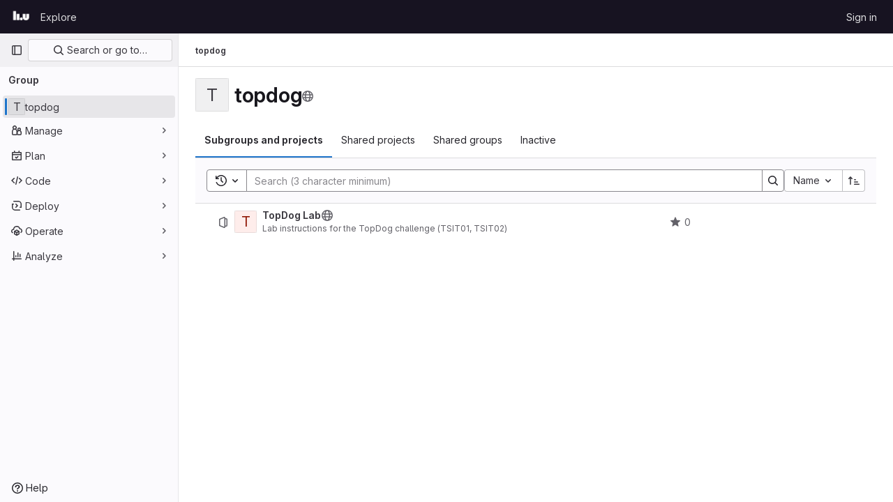

--- FILE ---
content_type: text/html; charset=utf-8
request_url: https://gitlab.liu.se/topdog
body_size: 6420
content:



<!DOCTYPE html>
<html class="gl-light ui-neutral with-top-bar with-header " lang="en">
<head prefix="og: http://ogp.me/ns#">
<meta charset="utf-8">
<meta content="IE=edge" http-equiv="X-UA-Compatible">
<meta content="width=device-width, initial-scale=1" name="viewport">
<title>topdog · GitLab</title>
<script>
//<![CDATA[
window.gon={};gon.api_version="v4";gon.default_avatar_url="https://gitlab.liu.se/assets/no_avatar-849f9c04a3a0d0cea2424ae97b27447dc64a7dbfae83c036c45b403392f0e8ba.png";gon.max_file_size=10;gon.asset_host=null;gon.webpack_public_path="/assets/webpack/";gon.relative_url_root="";gon.user_color_mode="gl-light";gon.user_color_scheme="white";gon.markdown_surround_selection=null;gon.markdown_automatic_lists=null;gon.math_rendering_limits_enabled=true;gon.sentry_dsn=null;gon.sentry_environment="public";gon.sentry_clientside_traces_sample_rate=0.0;gon.recaptcha_api_server_url="https://www.recaptcha.net/recaptcha/api.js";gon.recaptcha_sitekey="";gon.gitlab_url="https://gitlab.liu.se";gon.promo_url="https://about.gitlab.com";gon.forum_url="https://forum.gitlab.com";gon.docs_url="https://docs.gitlab.com";gon.revision="86b7032203f";gon.feature_category="groups_and_projects";gon.gitlab_logo="/assets/gitlab_logo-2957169c8ef64c58616a1ac3f4fc626e8a35ce4eb3ed31bb0d873712f2a041a0.png";gon.secure=true;gon.sprite_icons="/assets/icons-aa2c8ddf99d22b77153ca2bb092a23889c12c597fc8b8de94b0f730eb53513f6.svg";gon.sprite_file_icons="/assets/file_icons/file_icons-88a95467170997d6a4052c781684c8250847147987090747773c1ee27c513c5f.svg";gon.emoji_sprites_css_path="/assets/emoji_sprites-bd26211944b9d072037ec97cb138f1a52cd03ef185cd38b8d1fcc963245199a1.css";gon.emoji_backend_version=4;gon.gridstack_css_path="/assets/lazy_bundles/gridstack-4cd1da7c8adb8553e78a4f5545a8ab57a46258e091e6ac0382e6de79bca5ea3c.css";gon.test_env=false;gon.disable_animations=false;gon.suggested_label_colors={"#cc338b":"Magenta-pink","#dc143c":"Crimson","#c21e56":"Rose red","#cd5b45":"Dark coral","#ed9121":"Carrot orange","#eee600":"Titanium yellow","#009966":"Green-cyan","#8fbc8f":"Dark sea green","#6699cc":"Blue-gray","#e6e6fa":"Lavender","#9400d3":"Dark violet","#330066":"Deep violet","#36454f":"Charcoal grey","#808080":"Gray"};gon.first_day_of_week=1;gon.time_display_relative=true;gon.time_display_format=0;gon.ee=true;gon.jh=false;gon.dot_com=false;gon.uf_error_prefix="UF";gon.pat_prefix="glpat-";gon.keyboard_shortcuts_enabled=true;gon.diagramsnet_url="https://embed.diagrams.net";gon.features={"vscodeWebIde":true,"uiForOrganizations":false,"organizationSwitching":false,"findAndReplace":false,"removeMonitorMetrics":true,"workItemsViewPreference":true,"workItemViewForIssues":true,"searchButtonTopRight":false,"mergeRequestDashboard":false,"newProjectCreationForm":false,"workItemsClientSideBoards":false,"glqlWorkItems":false,"duoChatDynamicDimension":true,"duoChatMultiThread":true,"advancedContextResolver":true,"vulnerabilityReportTypeScannerFilter":true,"customFieldsFeature":true,"saasUserCapsAutoApprovePendingUsersOnCapIncrease":false};gon.roadmap_epics_limit=1000;
//]]>
</script>






<link rel="stylesheet" href="/assets/application-2d41a6424a07717cdfc59340d1fd3200484026c592edea9a097119441657bb0d.css" />
<link rel="stylesheet" href="/assets/page_bundles/group-a3e8c68562469f45a911f9ac3cd560f0ea15d0b6c80b965e732de3b5e0c09c7f.css" /><link rel="stylesheet" href="/assets/page_bundles/commit_description-1e2cba4dda3c7b30dd84924809020c569f1308dea51520fe1dd5d4ce31403195.css" /><link rel="stylesheet" href="/assets/page_bundles/work_items-0bab65ad25644020e75fa90592713316a101e5859001cf80e99afce8d173eba4.css" /><link rel="stylesheet" href="/assets/page_bundles/notes_shared-3bb84b0aaad44aa5af4a1dd05713ec998273465ef28436cc7d1d1b97602c6bff.css" />
<link rel="stylesheet" href="/assets/application_utilities-f77f86f78d4146d4c2c821bc481cee77b897df284886ad189d8dcb1234cb9651.css" />
<link rel="stylesheet" href="/assets/tailwind-a2b7f5a7eb0fcc3b021fef8d949abb65ecca2da7d05f7a5a7d0307d389c81f58.css" />


<link rel="stylesheet" href="/assets/fonts-fae5d3f79948bd85f18b6513a025f863b19636e85b09a1492907eb4b1bb0557b.css" />
<link rel="stylesheet" href="/assets/highlight/themes/white-99cce4f4b362f6840d7134d4129668929fde49c4da11d6ebf17f99768adbd868.css" />


<link rel="preload" href="/assets/application_utilities-f77f86f78d4146d4c2c821bc481cee77b897df284886ad189d8dcb1234cb9651.css" as="style" type="text/css">
<link rel="preload" href="/assets/application-2d41a6424a07717cdfc59340d1fd3200484026c592edea9a097119441657bb0d.css" as="style" type="text/css">
<link rel="preload" href="/assets/highlight/themes/white-99cce4f4b362f6840d7134d4129668929fde49c4da11d6ebf17f99768adbd868.css" as="style" type="text/css">



<script src="/assets/webpack/runtime.275e4570.bundle.js" defer="defer"></script>
<script src="/assets/webpack/main.b27782aa.chunk.js" defer="defer"></script>
<script src="/assets/webpack/sentry.f3d27abb.chunk.js" defer="defer"></script>

<script src="/assets/webpack/commons-pages.groups.analytics.dashboards-pages.groups.harbor.repositories-pages.groups.iteration_ca-8504ae95.98e6f929.chunk.js" defer="defer"></script>
<script src="/assets/webpack/commons-pages.search.show-super_sidebar.97112c09.chunk.js" defer="defer"></script>
<script src="/assets/webpack/super_sidebar.c266fcf5.chunk.js" defer="defer"></script>
<script src="/assets/webpack/commons-pages.admin.application_settings-pages.admin.application_settings.analytics-pages.admin.appl-b3ae10d8.00ad5263.chunk.js" defer="defer"></script>
<script src="/assets/webpack/commons-pages.admin.groups.index-pages.dashboard.groups.index-pages.dashboard.projects-pages.explore-72c3c3a5.d577a85f.chunk.js" defer="defer"></script>
<script src="/assets/webpack/commons-pages.groups.show-pages.projects.blob.show-pages.projects.show-pages.projects.tree.show.18a9e344.chunk.js" defer="defer"></script>
<script src="/assets/webpack/commons-pages.dashboard.groups.index-pages.explore.groups-pages.groups.details-pages.groups.show.7f00489a.chunk.js" defer="defer"></script>
<script src="/assets/webpack/commons-pages.admin.projects-pages.admin.projects.index-pages.groups.details-pages.groups.show.55bd2a18.chunk.js" defer="defer"></script>
<script src="/assets/webpack/commons-pages.groups.show-pages.projects.home_panel-pages.projects.show.14b767ad.chunk.js" defer="defer"></script>
<script src="/assets/webpack/commons-pages.groups.details-pages.groups.show.59be86b3.chunk.js" defer="defer"></script>
<script src="/assets/webpack/pages.groups.show.52e424e5.chunk.js" defer="defer"></script>

<meta content="object" property="og:type">
<meta content="GitLab" property="og:site_name">
<meta content="topdog · GitLab" property="og:title">
<meta content="Linköping University GitLab" property="og:description">
<meta content="https://gitlab.liu.se/assets/twitter_card-570ddb06edf56a2312253c5872489847a0f385112ddbcd71ccfa1570febab5d2.jpg" property="og:image">
<meta content="64" property="og:image:width">
<meta content="64" property="og:image:height">
<meta content="https://gitlab.liu.se/topdog" property="og:url">
<meta content="summary" property="twitter:card">
<meta content="topdog · GitLab" property="twitter:title">
<meta content="Linköping University GitLab" property="twitter:description">
<meta content="https://gitlab.liu.se/assets/twitter_card-570ddb06edf56a2312253c5872489847a0f385112ddbcd71ccfa1570febab5d2.jpg" property="twitter:image">

<meta name="csrf-param" content="authenticity_token" />
<meta name="csrf-token" content="xrTnhWsMY0-z9w3_4DAm0oc9tek4MZitOaTHVIIzpguyr-LLymXxGZ4xRsKq994HHetB1fDz_tCStacto0-Gnw" />
<meta name="csp-nonce" />
<meta name="action-cable-url" content="/-/cable" />
<link href="/-/manifest.json" rel="manifest">
<link rel="icon" type="image/png" href="/assets/favicon-72a2cad5025aa931d6ea56c3201d1f18e68a8cd39788c7c80d5b2b82aa5143ef.png" id="favicon" data-original-href="/assets/favicon-72a2cad5025aa931d6ea56c3201d1f18e68a8cd39788c7c80d5b2b82aa5143ef.png" />
<link rel="apple-touch-icon" type="image/x-icon" href="/assets/apple-touch-icon-b049d4bc0dd9626f31db825d61880737befc7835982586d015bded10b4435460.png" />
<link href="/search/opensearch.xml" rel="search" title="Search GitLab" type="application/opensearchdescription+xml">
<link rel="alternate" type="application/atom+xml" title="topdog activity" href="https://gitlab.liu.se/topdog.atom" />




<meta content="Linköping University GitLab" name="description">
<meta content="#ececef" name="theme-color">
</head>

<body class="tab-width-8 gl-browser-chrome gl-platform-mac " data-group="topdog" data-group-full-path="topdog" data-page="groups:show" data-page-type-id="topdog">
<div id="js-tooltips-container"></div>

<script>
//<![CDATA[
gl = window.gl || {};
gl.client = {"isChrome":true,"isMac":true};


//]]>
</script>


<header class="header-logged-out" data-testid="navbar">
<a class="gl-sr-only gl-accessibility" href="#content-body">Skip to content</a>
<div class="container-fluid">
<nav aria-label="Explore GitLab" class="header-logged-out-nav gl-flex gl-gap-3 gl-justify-between">
<div class="gl-flex gl-items-center gl-gap-1">
<span class="gl-sr-only">GitLab</span>
<a title="Homepage" id="logo" class="header-logged-out-logo has-tooltip" aria-label="Homepage" href="/"><img class="brand-header-logo lazy" alt="" data-src="/uploads/-/system/appearance/header_logo/1/LiU_sekundar_1_vit_gitlab.png" src="[data-uri]" />
</a></div>
<ul class="gl-list-none gl-p-0 gl-m-0 gl-flex gl-gap-3 gl-items-center gl-grow">
<li class="header-logged-out-nav-item">
<a class="" href="/explore">Explore</a>
</li>
</ul>
<ul class="gl-list-none gl-p-0 gl-m-0 gl-flex gl-gap-3 gl-items-center gl-justify-end">
<li class="header-logged-out-nav-item">
<a href="/users/sign_in?redirect_to_referer=yes">Sign in</a>
</li>
</ul>
</nav>
</div>
</header>

<div class="layout-page page-with-super-sidebar">
<aside class="js-super-sidebar super-sidebar super-sidebar-loading" data-command-palette="{}" data-force-desktop-expanded-sidebar="" data-is-saas="false" data-root-path="/" data-sidebar="{&quot;is_logged_in&quot;:false,&quot;context_switcher_links&quot;:[{&quot;title&quot;:&quot;Explore&quot;,&quot;link&quot;:&quot;/explore&quot;,&quot;icon&quot;:&quot;compass&quot;}],&quot;current_menu_items&quot;:[{&quot;id&quot;:&quot;group_overview&quot;,&quot;title&quot;:&quot;topdog&quot;,&quot;entity_id&quot;:2715,&quot;link&quot;:&quot;/topdog&quot;,&quot;is_active&quot;:true},{&quot;id&quot;:&quot;manage_menu&quot;,&quot;title&quot;:&quot;Manage&quot;,&quot;icon&quot;:&quot;users&quot;,&quot;avatar_shape&quot;:&quot;rect&quot;,&quot;link&quot;:&quot;/groups/topdog/-/activity&quot;,&quot;is_active&quot;:false,&quot;items&quot;:[{&quot;id&quot;:&quot;activity&quot;,&quot;title&quot;:&quot;Activity&quot;,&quot;link&quot;:&quot;/groups/topdog/-/activity&quot;,&quot;is_active&quot;:false},{&quot;id&quot;:&quot;members&quot;,&quot;title&quot;:&quot;Members&quot;,&quot;link&quot;:&quot;/groups/topdog/-/group_members&quot;,&quot;is_active&quot;:false},{&quot;id&quot;:&quot;labels&quot;,&quot;title&quot;:&quot;Labels&quot;,&quot;link&quot;:&quot;/groups/topdog/-/labels&quot;,&quot;is_active&quot;:false}],&quot;separated&quot;:false},{&quot;id&quot;:&quot;plan_menu&quot;,&quot;title&quot;:&quot;Plan&quot;,&quot;icon&quot;:&quot;planning&quot;,&quot;avatar_shape&quot;:&quot;rect&quot;,&quot;link&quot;:&quot;/groups/topdog/-/issues&quot;,&quot;is_active&quot;:false,&quot;items&quot;:[{&quot;id&quot;:&quot;group_issue_list&quot;,&quot;title&quot;:&quot;Issues&quot;,&quot;link&quot;:&quot;/groups/topdog/-/issues&quot;,&quot;pill_count_field&quot;:&quot;openIssuesCount&quot;,&quot;link_classes&quot;:&quot;has-sub-items&quot;,&quot;is_active&quot;:false},{&quot;id&quot;:&quot;group_epic_list&quot;,&quot;title&quot;:&quot;Epics&quot;,&quot;link&quot;:&quot;/groups/topdog/-/epics&quot;,&quot;pill_count_field&quot;:&quot;openEpicsCount&quot;,&quot;link_classes&quot;:&quot;has-sub-items&quot;,&quot;is_active&quot;:false},{&quot;id&quot;:&quot;issue_boards&quot;,&quot;title&quot;:&quot;Issue boards&quot;,&quot;link&quot;:&quot;/groups/topdog/-/boards&quot;,&quot;is_active&quot;:false},{&quot;id&quot;:&quot;epic_boards&quot;,&quot;title&quot;:&quot;Epic boards&quot;,&quot;link&quot;:&quot;/groups/topdog/-/epic_boards&quot;,&quot;link_classes&quot;:&quot;home&quot;,&quot;is_active&quot;:false},{&quot;id&quot;:&quot;roadmap&quot;,&quot;title&quot;:&quot;Roadmap&quot;,&quot;link&quot;:&quot;/groups/topdog/-/roadmap&quot;,&quot;link_classes&quot;:&quot;home&quot;,&quot;is_active&quot;:false},{&quot;id&quot;:&quot;milestones&quot;,&quot;title&quot;:&quot;Milestones&quot;,&quot;link&quot;:&quot;/groups/topdog/-/milestones&quot;,&quot;is_active&quot;:false},{&quot;id&quot;:&quot;iterations&quot;,&quot;title&quot;:&quot;Iterations&quot;,&quot;link&quot;:&quot;/groups/topdog/-/cadences&quot;,&quot;is_active&quot;:false},{&quot;id&quot;:&quot;group_wiki&quot;,&quot;title&quot;:&quot;Wiki&quot;,&quot;link&quot;:&quot;https://gitlab.liu.se/groups/topdog/-/wikis/home&quot;,&quot;link_classes&quot;:&quot;shortcuts-wiki&quot;,&quot;is_active&quot;:false}],&quot;separated&quot;:false},{&quot;id&quot;:&quot;code_menu&quot;,&quot;title&quot;:&quot;Code&quot;,&quot;icon&quot;:&quot;code&quot;,&quot;avatar_shape&quot;:&quot;rect&quot;,&quot;link&quot;:&quot;/groups/topdog/-/merge_requests&quot;,&quot;is_active&quot;:false,&quot;items&quot;:[{&quot;id&quot;:&quot;group_merge_request_list&quot;,&quot;title&quot;:&quot;Merge requests&quot;,&quot;link&quot;:&quot;/groups/topdog/-/merge_requests&quot;,&quot;pill_count_field&quot;:&quot;openMergeRequestsCount&quot;,&quot;is_active&quot;:false}],&quot;separated&quot;:false},{&quot;id&quot;:&quot;deploy_menu&quot;,&quot;title&quot;:&quot;Deploy&quot;,&quot;icon&quot;:&quot;deployments&quot;,&quot;avatar_shape&quot;:&quot;rect&quot;,&quot;link&quot;:&quot;/groups/topdog/-/packages&quot;,&quot;is_active&quot;:false,&quot;items&quot;:[{&quot;id&quot;:&quot;packages_registry&quot;,&quot;title&quot;:&quot;Package registry&quot;,&quot;link&quot;:&quot;/groups/topdog/-/packages&quot;,&quot;is_active&quot;:false}],&quot;separated&quot;:false},{&quot;id&quot;:&quot;operations_menu&quot;,&quot;title&quot;:&quot;Operate&quot;,&quot;icon&quot;:&quot;cloud-pod&quot;,&quot;avatar_shape&quot;:&quot;rect&quot;,&quot;link&quot;:&quot;/groups/topdog/-/terraform_module_registry&quot;,&quot;is_active&quot;:false,&quot;items&quot;:[{&quot;id&quot;:&quot;infrastructure_registry&quot;,&quot;title&quot;:&quot;Terraform modules&quot;,&quot;link&quot;:&quot;/groups/topdog/-/terraform_module_registry&quot;,&quot;is_active&quot;:false}],&quot;separated&quot;:false},{&quot;id&quot;:&quot;analyze_menu&quot;,&quot;title&quot;:&quot;Analyze&quot;,&quot;icon&quot;:&quot;chart&quot;,&quot;avatar_shape&quot;:&quot;rect&quot;,&quot;link&quot;:&quot;/groups/topdog/-/insights/&quot;,&quot;is_active&quot;:false,&quot;items&quot;:[{&quot;id&quot;:&quot;insights&quot;,&quot;title&quot;:&quot;Insights&quot;,&quot;link&quot;:&quot;/groups/topdog/-/insights/&quot;,&quot;link_classes&quot;:&quot;shortcuts-group-insights&quot;,&quot;is_active&quot;:false},{&quot;id&quot;:&quot;issues_analytics&quot;,&quot;title&quot;:&quot;Issue analytics&quot;,&quot;link&quot;:&quot;/groups/topdog/-/issues_analytics&quot;,&quot;is_active&quot;:false}],&quot;separated&quot;:false}],&quot;current_context_header&quot;:&quot;Group&quot;,&quot;support_path&quot;:&quot;https://about.gitlab.com/get-help/&quot;,&quot;docs_path&quot;:&quot;/help/docs&quot;,&quot;display_whats_new&quot;:false,&quot;show_version_check&quot;:false,&quot;search&quot;:{&quot;search_path&quot;:&quot;/search&quot;,&quot;issues_path&quot;:&quot;/dashboard/issues&quot;,&quot;mr_path&quot;:&quot;/dashboard/merge_requests&quot;,&quot;autocomplete_path&quot;:&quot;/search/autocomplete&quot;,&quot;settings_path&quot;:&quot;/search/settings&quot;,&quot;search_context&quot;:{&quot;group&quot;:{&quot;id&quot;:2715,&quot;name&quot;:&quot;topdog&quot;,&quot;full_name&quot;:&quot;topdog&quot;},&quot;group_metadata&quot;:{&quot;issues_path&quot;:&quot;/groups/topdog/-/issues&quot;,&quot;mr_path&quot;:&quot;/groups/topdog/-/merge_requests&quot;},&quot;scope&quot;:null,&quot;for_snippets&quot;:null}},&quot;panel_type&quot;:&quot;group&quot;,&quot;shortcut_links&quot;:[{&quot;title&quot;:&quot;Snippets&quot;,&quot;href&quot;:&quot;/explore/snippets&quot;,&quot;css_class&quot;:&quot;dashboard-shortcuts-snippets&quot;},{&quot;title&quot;:&quot;Groups&quot;,&quot;href&quot;:&quot;/explore/groups&quot;,&quot;css_class&quot;:&quot;dashboard-shortcuts-groups&quot;},{&quot;title&quot;:&quot;Projects&quot;,&quot;href&quot;:&quot;/explore/projects/starred&quot;,&quot;css_class&quot;:&quot;dashboard-shortcuts-projects&quot;}],&quot;terms&quot;:&quot;/-/users/terms&quot;}"></aside>

<div class="content-wrapper">
<div class="broadcast-wrapper">




</div>
<div class="alert-wrapper alert-wrapper-top-space gl-flex gl-flex-col gl-gap-3 container-fluid container-limited">































</div>
<div class="top-bar-fixed container-fluid" data-testid="top-bar">
<div class="top-bar-container gl-flex gl-items-center gl-gap-2">
<div class="gl-grow gl-basis-0 gl-flex gl-items-center gl-justify-start gl-gap-3">
<button class="gl-button btn btn-icon btn-md btn-default btn-default-tertiary js-super-sidebar-toggle-expand super-sidebar-toggle -gl-ml-3" aria-controls="super-sidebar" aria-expanded="false" aria-label="Primary navigation sidebar" type="button"><svg class="s16 gl-icon gl-button-icon " data-testid="sidebar-icon"><use href="/assets/icons-aa2c8ddf99d22b77153ca2bb092a23889c12c597fc8b8de94b0f730eb53513f6.svg#sidebar"></use></svg>

</button>
<script type="application/ld+json">
{"@context":"https://schema.org","@type":"BreadcrumbList","itemListElement":[{"@type":"ListItem","position":1,"name":"topdog","item":"https://gitlab.liu.se/topdog"}]}


</script>
<div data-testid="breadcrumb-links" id="js-vue-page-breadcrumbs-wrapper">
<div data-breadcrumbs-json="[{&quot;text&quot;:&quot;topdog&quot;,&quot;href&quot;:&quot;/topdog&quot;,&quot;avatarPath&quot;:null}]" id="js-vue-page-breadcrumbs"></div>
<div id="js-injected-page-breadcrumbs"></div>
</div>


</div>
<div class="gl-flex-none gl-flex gl-items-center gl-justify-center gl-gap-4">
<div id="js-work-item-feedback"></div>

<div id="js-advanced-search-modal"></div>

</div>
<div class="gl-basis-0 gl-flex gl-items-center gl-justify-end">

</div>
</div>
</div>

<div class="container-fluid container-limited ">
<main class="content" id="content-body" itemscope itemtype="https://schema.org/Organization">
<div class="flash-container flash-container-page sticky" data-testid="flash-container">
<div id="js-global-alerts"></div>
</div>








<div class="group-home-panel">
<div class="gl-flex gl-justify-between gl-flex-wrap gl-flex-col sm:gl-flex-row gl-gap-3 gl-my-5">
<div class="home-panel-title-row gl-flex">
<div alt="topdog" class="gl-avatar gl-avatar-s48 float-none gl-self-start gl-shrink-0 gl-mr-3 !gl-rounded-base gl-avatar-identicon gl-avatar-identicon-bg7" itemprop="logo">
T
</div>

<h1 class="home-panel-title gl-heading-1 gl-flex gl-items-center gl-flex-wrap gl-gap-3 gl-break-anywhere gl-mb-0" itemprop="name">
topdog
<span class="visibility-icon gl-text-subtle has-tooltip" data-container="body" title="Public - The group and any public projects can be viewed without any authentication.">
<svg class="s16 icon" data-testid="earth-icon"><use href="/assets/icons-aa2c8ddf99d22b77153ca2bb092a23889c12c597fc8b8de94b0f730eb53513f6.svg#earth"></use></svg>
</span>


</h1>
</div>
</div>
</div>


<div data-can-create-projects="false" data-can-create-subgroups="false" data-current-group-visibility="public" data-empty-projects-illustration="/assets/illustrations/empty-state/empty-projects-md-37ca8dc8abe738fc1b534aa4c8978d500e7f5ee43de607299027a6628aa05c8e.svg" data-empty-subgroup-illustration="/assets/illustrations/empty-state/empty-projects-md-37ca8dc8abe738fc1b534aa4c8978d500e7f5ee43de607299027a6628aa05c8e.svg" data-group-id="2715" data-inactive-projects-endpoint="/groups/topdog/-/children.json?archived=only" data-initial-sort="name_asc" data-new-project-path="/projects/new?namespace_id=2715" data-new-subgroup-path="/groups/new?parent_id=2715#create-group-pane" data-render-empty-state="true" data-shared-projects-endpoint="/groups/topdog/-/shared_projects.json" data-show-schema-markup="true" data-subgroups-and-projects-endpoint="/groups/topdog/-/children.json" id="js-group-overview-tabs"></div>


</main>
</div>


</div>
</div>


<script>
//<![CDATA[
if ('loading' in HTMLImageElement.prototype) {
  document.querySelectorAll('img.lazy').forEach(img => {
    img.loading = 'lazy';
    let imgUrl = img.dataset.src;
    // Only adding width + height for avatars for now
    if (imgUrl.indexOf('/avatar/') > -1 && imgUrl.indexOf('?') === -1) {
      const targetWidth = img.getAttribute('width') || img.width;
      imgUrl += `?width=${targetWidth}`;
    }
    img.src = imgUrl;
    img.removeAttribute('data-src');
    img.classList.remove('lazy');
    img.classList.add('js-lazy-loaded');
    img.dataset.testid = 'js-lazy-loaded-content';
  });
}

//]]>
</script>
<script>
//<![CDATA[
gl = window.gl || {};
gl.experiments = {};


//]]>
</script>

</body>
</html>



--- FILE ---
content_type: text/css
request_url: https://gitlab.liu.se/assets/page_bundles/group-a3e8c68562469f45a911f9ac3cd560f0ea15d0b6c80b965e732de3b5e0c09c7f.css
body_size: 272
content:
@keyframes blinking-dot{0%{opacity:1}25%{opacity:.4}75%{opacity:.4}100%{opacity:1}}.group-home-panel .home-panel-avatar{flex-basis:48px}.group-home-panel .home-panel-title .icon{vertical-align:1px}@media(min-width: 768px){.group-home-panel .home-panel-description{font-size:16px}}.group-home-panel mark{background-color:var(--orange-100);box-shadow:0 0 0 .125rem var(--orange-100);color:var(--gl-text-color-default);padding:0;position:relative;z-index:-1}


--- FILE ---
content_type: application/javascript
request_url: https://gitlab.liu.se/assets/webpack/commons-pages.groups.details-pages.groups.show.59be86b3.chunk.js
body_size: 19487
content:
(this.webpackJsonp=this.webpackJsonp||[]).push([[268],{"1fc5":function(t,e,i){"use strict";i.d(e,"a",(function(){return o}));var s=i("Pyw5");const n={name:"GlButtonGroup",props:{vertical:{type:Boolean,required:!1,default:!1}}};const o=i.n(s)()({render:function(){var t=this.$createElement;return(this._self._c||t)("div",this._g({class:this.vertical?"gl-button-group-vertical btn-group-vertical":"gl-button-group btn-group",attrs:{role:"group"}},this.$listeners),[this._t("default")],2)},staticRenderFns:[]},void 0,n,void 0,!1,void 0,!1,void 0,void 0,void 0)},"7z1+":function(t,e,i){"use strict";i.d(e,"a",(function(){return b})),i.d(e,"b",(function(){return u})),i.d(e,"c",(function(){return l})),i.d(e,"d",(function(){return d}));var s=i("ewH8"),n=i("KFC0"),o=i.n(n),r=i("lx39"),a=i.n(r),c=i("BglX");const l=t=>Boolean(t)&&(t=>{var e;return(null==t||null===(e=t.text)||void 0===e?void 0:e.length)>0&&!Array.isArray(null==t?void 0:t.items)})(t),u=t=>Boolean(t)&&Array.isArray(t.items)&&Boolean(t.items.length)&&t.items.every(l),d=t=>t.every(l)||t.every(u),p=t=>{const e=t();if(!Array.isArray(e))return!1;const i=e.filter(t=>t.tag);return i.length&&i.every(t=>(t=>{var e,i;return Boolean(t)&&(i=(null===(e=t.componentOptions)||void 0===e?void 0:e.tag)||t.tag,["gl-disclosure-dropdown-group","gl-disclosure-dropdown-item","li"].includes(i))})(t))},h=t=>{const e=t(),i=e.find(t=>Array.isArray(t.children)&&t.children.length);return(i?i.children:e).filter(t=>!a()(t.text)||t.text.trim().length>0).every(t=>(t=>{var e;return[c.c,c.b].includes(null===(e=t.type)||void 0===e?void 0:e.name)||"li"===t.type})(t))},b=t=>!!o()(t)&&(s.default.version.startsWith("3")?h(t):p(t))},A2UA:function(t,e,i){"use strict";var s=i("7xOh");e.a=Object(s.a)()},BglX:function(t,e,i){"use strict";i.d(e,"a",(function(){return o})),i.d(e,"b",(function(){return n})),i.d(e,"c",(function(){return s}));const s="GlDisclosureDropdownItem",n="GlDisclosureDropdownGroup",o={top:"top",bottom:"bottom"}},Bo17:function(t,e,i){"use strict";i.d(e,"a",(function(){return y}));var s=i("3CjL"),n=i.n(s),o=i("o4PY"),r=i.n(o),a=i("Qog8"),c=i("V5u/"),l=i("XBTk"),u=i("qaCH"),d=i("XiQx"),p=i("fSQg"),h=i("7z1+"),b=i("Pyw5"),m=i.n(b);const g="."+u.a,f="."+d.a;const _={name:"GlDisclosureDropdown",events:{GL_DROPDOWN_SHOWN:c.i,GL_DROPDOWN_HIDDEN:c.h,GL_DROPDOWN_BEFORE_CLOSE:c.e,GL_DROPDOWN_FOCUS_CONTENT:c.g},components:{GlBaseDropdown:u.b,GlDisclosureDropdownItem:d.b,GlDisclosureDropdownGroup:p.a},props:{items:{type:Array,required:!1,default:()=>[],validator:h.d},toggleText:{type:String,required:!1,default:""},textSrOnly:{type:Boolean,required:!1,default:!1},category:{type:String,required:!1,default:l.o.primary,validator:t=>t in l.o},variant:{type:String,required:!1,default:l.z.default,validator:t=>t in l.z},size:{type:String,required:!1,default:"medium",validator:t=>t in l.p},icon:{type:String,required:!1,default:""},disabled:{type:Boolean,required:!1,default:!1},loading:{type:Boolean,required:!1,default:!1},toggleId:{type:String,required:!1,default:()=>r()("dropdown-toggle-btn-")},toggleClass:{type:[String,Array,Object],required:!1,default:null},noCaret:{type:Boolean,required:!1,default:!1},placement:{type:String,required:!1,default:"bottom-start",validator:t=>Object.keys(l.y).includes(t)},toggleAriaLabelledBy:{type:String,required:!1,default:null},listAriaLabelledBy:{type:String,required:!1,default:null},block:{type:Boolean,required:!1,default:!1},dropdownOffset:{type:[Number,Object],required:!1,default:void 0},fluidWidth:{type:Boolean,required:!1,default:!1},autoClose:{type:Boolean,required:!1,default:!0},positioningStrategy:{type:String,required:!1,default:c.k,validator:t=>[c.k,c.l].includes(t)},startOpened:{type:Boolean,required:!1,default:!1}},data:()=>({disclosureId:r()("disclosure-"),nextFocusedItemIndex:null}),computed:{disclosureTag(){var t;return null!==(t=this.items)&&void 0!==t&&t.length||Object(h.a)(this.$scopedSlots.default||this.$slots.default)?"ul":"div"},hasCustomToggle(){return Boolean(this.$scopedSlots.toggle)}},mounted(){this.startOpened&&this.open()},methods:{open(){this.$refs.baseDropdown.open()},close(){this.$refs.baseDropdown.close()},onShow(){this.$emit(c.i)},onBeforeClose(t){this.$emit(c.e,t)},onHide(){this.$emit(c.h),this.nextFocusedItemIndex=null},onKeydown(t){const{code:e}=t,i=this.getFocusableListItemElements();if(i.length<1)return;let s=!0;e===c.j?this.focusItem(0,i):e===c.c?this.focusItem(i.length-1,i):e===c.b?this.focusNextItem(t,i,-1):e===c.a?this.focusNextItem(t,i,1):e===c.d||e===c.m?this.handleAutoClose(t):s=!1,s&&Object(a.k)(t)},getFocusableListItemElements(){var t;const e=null===(t=this.$refs.content)||void 0===t?void 0:t.querySelectorAll(f);return Object(a.c)(Array.from(e||[]))},focusNextItem(t,e,i){const{target:s}=t,o=e.indexOf(s),r=n()(o+i,0,e.length-1);this.focusItem(r,e)},focusItem(t,e){var i;this.nextFocusedItemIndex=t,null===(i=e[t])||void 0===i||i.focus()},closeAndFocus(){this.$refs.baseDropdown.closeAndFocus()},handleAction(t){window.requestAnimationFrame(()=>{this.$emit("action",t)})},handleAutoClose(t){this.autoClose&&t.target.closest(f)&&t.target.closest(g)===this.$refs.baseDropdown.$el&&this.closeAndFocus()},uniqueItemId:()=>r()("disclosure-item-"),isItem:h.c},GL_DROPDOWN_CONTENTS_CLASS:c.f};const y=m()({render:function(){var t=this,e=t.$createElement,i=t._self._c||e;return i("gl-base-dropdown",{ref:"baseDropdown",staticClass:"gl-disclosure-dropdown",attrs:{"aria-labelledby":t.toggleAriaLabelledBy,"arrow-element":t.$refs.disclosureArrow,"toggle-id":t.toggleId,"toggle-text":t.toggleText,"toggle-class":t.toggleClass,"text-sr-only":t.textSrOnly,category:t.category,variant:t.variant,size:t.size,icon:t.icon,disabled:t.disabled,loading:t.loading,"no-caret":t.noCaret,placement:t.placement,block:t.block,offset:t.dropdownOffset,"fluid-width":t.fluidWidth,"positioning-strategy":t.positioningStrategy},on:t._d({},[t.$options.events.GL_DROPDOWN_SHOWN,t.onShow,t.$options.events.GL_DROPDOWN_HIDDEN,t.onHide,t.$options.events.GL_DROPDOWN_BEFORE_CLOSE,t.onBeforeClose,t.$options.events.GL_DROPDOWN_FOCUS_CONTENT,t.onKeydown]),scopedSlots:t._u([t.hasCustomToggle?{key:"toggle",fn:function(){return[t._t("toggle")]},proxy:!0}:null],null,!0)},[t._v(" "),t._t("header"),t._v(" "),i(t.disclosureTag,{ref:"content",tag:"component",class:t.$options.GL_DROPDOWN_CONTENTS_CLASS,attrs:{id:t.disclosureId,"aria-labelledby":t.listAriaLabelledBy||t.toggleId,"data-testid":"disclosure-content",tabindex:"-1"},on:{keydown:t.onKeydown,click:t.handleAutoClose}},[t._t("default",(function(){return[t._l(t.items,(function(e,s){return[t.isItem(e)?[i("gl-disclosure-dropdown-item",{key:t.uniqueItemId(),attrs:{item:e},on:{action:t.handleAction},scopedSlots:t._u(["list-item"in t.$scopedSlots?{key:"list-item",fn:function(){return[t._t("list-item",null,{item:e})]},proxy:!0}:null],null,!0)})]:[i("gl-disclosure-dropdown-group",{key:e.name,attrs:{bordered:0!==s,group:e},on:{action:t.handleAction},scopedSlots:t._u([t.$scopedSlots["group-label"]?{key:"group-label",fn:function(){return[t._t("group-label",null,{group:e})]},proxy:!0}:null,t.$scopedSlots["list-item"]?{key:"default",fn:function(){return t._l(e.items,(function(e){return i("gl-disclosure-dropdown-item",{key:t.uniqueItemId(),attrs:{item:e},on:{action:t.handleAction},scopedSlots:t._u([{key:"list-item",fn:function(){return[t._t("list-item",null,{item:e})]},proxy:!0}],null,!0)})}))},proxy:!0}:null],null,!0)})]]}))]}))],2),t._v(" "),t._t("footer")],2)},staticRenderFns:[]},void 0,_,void 0,!1,void 0,!1,void 0,void 0,void 0)},CDaG:function(t,e,i){"use strict";i.d(e,"a",(function(){return a}));var s=i("7jeQ"),n=i.n(s),o=i("2Z+u"),r=i.n(o);i("ZzK0"),i("z6RN"),i("BzOf"),i("UezY"),i("hG7+"),i("aFm2"),i("R9qC");const a=function({items:t=[],properties:e=[],searchQuery:i=""}={}){if(!t||0===t.length)return[];if(""===i)return t;return t.filter((function(t){const s=function(t,e=[]){return t?e&&0!==e.length?(e.forEach((function(e){if(!n()(t,e))throw new Error(e+" does not exist on object. Please provide valid property list.")})),r()(t,e)):t:{}}(t,e);return Object.values(s).some((function(t){return function(t){return t.toString().toLowerCase().includes(i.toLowerCase())}(t)}))}))}},CX32:function(t,e,i){"use strict";i.d(e,"a",(function(){return r}));var s=i("3twG"),n=i("yQ8t"),o=i("d08M");class r{constructor(t){t.addAll([[o.p,function(){return Object(n.a)(".shortcuts-project")}],[o.g,function(){return Object(n.a)(".shortcuts-project-activity")}],[o.r,function(){return Object(n.a)(".shortcuts-deployments-releases")}],[o.j,function(){return Object(n.a)(".shortcuts-tree")}],[o.h,function(){return Object(n.a)(".shortcuts-commits")}],[o.q,function(){return Object(n.a)(".shortcuts-pipelines")}],[o.m,function(){return Object(n.a)(".shortcuts-builds")}],[o.t,function(){return Object(n.a)(".shortcuts-network")}],[o.s,function(){return Object(n.a)(".shortcuts-repository-charts")}],[o.k,function(){return Object(n.a)(".shortcuts-issues")}],[o.l,function(){return Object(n.a)(".shortcuts-issue-boards")}],[o.o,function(){return Object(n.a)(".shortcuts-merge_requests")}],[o.w,function(){return Object(n.a)(".shortcuts-wiki")}],[o.u,function(){return Object(n.a)(".shortcuts-snippets")}],[o.n,function(){return Object(n.a)(".shortcuts-kubernetes")}],[o.i,function(){return Object(n.a)(".shortcuts-environments")}],[o.fb,function(){return Object(n.b)(".shortcuts-compare")}],[o.v,r.navigateToWebIDE],[o.cb,function(){return Object(n.a)(".shortcuts-new-issue")}]])}static navigateToWebIDE(){var t,e,i;const n=Object(s.h)({sourceProjectFullPath:null===(t=window.gl.mrWidgetData)||void 0===t?void 0:t.source_project_full_path,targetProjectFullPath:null===(e=window.gl.mrWidgetData)||void 0===e?void 0:e.target_project_full_path,iid:null===(i=window.gl.mrWidgetData)||void 0===i?void 0:i.iid});n&&Object(s.T)(n,!0)}}},"EF/t":function(t,e,i){"use strict";i.d(e,"f",(function(){return n})),i.d(e,"e",(function(){return o})),i.d(e,"h",(function(){return r})),i.d(e,"g",(function(){return a})),i.d(e,"a",(function(){return c})),i.d(e,"b",(function(){return l})),i.d(e,"c",(function(){return u})),i.d(e,"d",(function(){return d}));var s=i("/lV4");const n=Object(s.__)("Name"),o=Object(s.__)("Created date"),r=Object(s.__)("Updated date"),a=Object(s.__)("Stars"),c="language",l="min_access_level",u="asc",d="desc"},"Fsq/":function(t,e,i){"use strict";var s=i("lHJB"),n=i("A5dm"),o=i("bOix"),r=i("5QKO"),a={directives:{GlTooltip:s.a},components:{GlTruncate:n.a},mixins:[r.a],props:{time:{type:[String,Number,Date],required:!0},tooltipPlacement:{type:String,required:!1,default:"top"},cssClass:{type:String,required:!1,default:""},dateTimeFormat:{type:String,required:!1,default:o.c,validator:function(t){return o.b.includes(t)}},enableTruncation:{type:Boolean,required:!1,default:!1}},computed:{timeAgo(){return this.timeFormatted(this.time,this.dateTimeFormat)},tooltipText(){return this.enableTruncation?void 0:this.tooltipTitle(this.time)}}},c=i("tBpV"),l=Object(c.a)(a,(function(){var t=this,e=t._self._c;return e("time",{directives:[{name:"gl-tooltip",rawName:"v-gl-tooltip.viewport",value:{placement:t.tooltipPlacement},expression:"{ placement: tooltipPlacement }",modifiers:{viewport:!0}}],class:t.cssClass,attrs:{title:t.tooltipText,datetime:t.time}},[t._t("default",(function(){return[t.enableTruncation?[e("gl-truncate",{attrs:{text:t.timeAgo,"with-tooltip":""}})]:[t._v(t._s(t.timeAgo))]]}),{timeAgo:t.timeAgo})],2)}),[],!1,null,null,null);e.a=l.exports},HqXx:function(t,e,i){"use strict";i.d(e,"l",(function(){return n})),i.d(e,"i",(function(){return o})),i.d(e,"n",(function(){return r})),i.d(e,"k",(function(){return a})),i.d(e,"h",(function(){return c})),i.d(e,"m",(function(){return l})),i.d(e,"g",(function(){return u})),i.d(e,"f",(function(){return d})),i.d(e,"b",(function(){return p})),i.d(e,"e",(function(){return h})),i.d(e,"d",(function(){return b})),i.d(e,"a",(function(){return m})),i.d(e,"c",(function(){return g})),i.d(e,"j",(function(){return f})),i.d(e,"o",(function(){return _}));var s=i("/lV4");const n="private",o="internal",r="public",a=0,c=10,l=20,u={[n]:a,[o]:c,[r]:l},d={[a]:n,[c]:o,[l]:r},p={[r]:Object(s.__)("Public - The group and any public projects can be viewed without any authentication."),[o]:Object(s.__)("Internal - The group and any internal projects can be viewed by any logged in user except external users."),[n]:Object(s.__)("Private - The group and its projects can only be viewed by members.")},h={[r]:Object(s.__)("Public - The project can be accessed without any authentication."),[o]:Object(s.__)("Internal - The project can be accessed by any logged in user except external users."),[n]:Object(s.__)("Private - Project access must be granted explicitly to each user. If this project is part of a group, access will be granted to members of the group.")},b={[r]:Object(s.s__)("Organization|Public - The organization can be accessed without any authentication."),[o]:Object(s.s__)("Organization|Internal - The organization can be accessed by any signed in user except external users."),[n]:Object(s.s__)("Organization|Private - The organization can only be viewed by members.")},m={[r]:Object(s.s__)("VisibilityLevel|The group and any public projects can be viewed without any authentication."),[o]:Object(s.s__)("VisibilityLevel|The group and any internal projects can be viewed by any logged in user except external users."),[n]:Object(s.s__)("VisibilityLevel|The group and its projects can only be viewed by members.")},g={[r]:Object(s.s__)("Organization|Accessible without any authentication."),[o]:Object(s.s__)("Organization|Accessible by any signed in user except external users."),[n]:Object(s.s__)("Organization|Only accessible by organization members.")},f={[r]:Object(s.s__)("VisibilityLevel|Public"),[o]:Object(s.s__)("VisibilityLevel|Internal"),[n]:Object(s.s__)("VisibilityLevel|Private")},_={[r]:"earth",[o]:"shield",[n]:"lock"}},I2yU:function(t,e,i){"use strict";i.d(e,"c",(function(){return r})),i.d(e,"b",(function(){return a})),i.d(e,"a",(function(){return c})),i.d(e,"d",(function(){return l})),i.d(e,"f",(function(){return u})),i.d(e,"e",(function(){return d}));var s=i("qPgm"),n=i("i79D"),o=i("2ibD");const r=function(t,e={}){const i=Object(n.a)("/api/:version/groups/:id/billable_members").replace(":id",t),r={per_page:s.a,page:1};return o.a.get(i,{params:{...r,...e}})},a=function(t,e){const i=Object(n.a)("/api/:version/groups/:group_id/billable_members/:member_id/memberships").replace(":group_id",t).replace(":member_id",e);return o.a.get(i)},c=function(t,e){const i=Object(n.a)("/api/:version/groups/:group_id/billable_members/:member_id/indirect").replace(":group_id",t).replace(":member_id",e);return o.a.get(i)},l=function(t,e){const i=Object(n.a)("/api/:version/groups/:group_id/billable_members/:id").replace(":group_id",t).replace(":id",e);return o.a.delete(i)},u=function(t,e){const i=Object(n.a)("/api/:version/groups/:id").replace(":id",t);return o.a.put(i,e)};function d(t={}){const e=Object(n.a)("/-/subscriptions/groups");return o.a.post(e,t)}},QGUv:function(t,e,i){"use strict";var s=i("MV2A"),n=i("qLpH"),o={name:"HelpPageLink",components:{GlLink:s.a},props:{href:{type:String,required:!0},anchor:{type:String,required:!1,default:null}},computed:{compiledHref(){return Object(n.a)(this.href,{anchor:this.anchor})},attributes(){const{href:t,anchor:e,...i}=this.$attrs;return i}}},r=i("tBpV"),a=Object(r.a)(o,(function(){return(0,this._self._c)("gl-link",this._g(this._b({attrs:{href:this.compiledHref}},"gl-link",this.attributes,!1),this.$listeners),[this._t("default")],2)}),[],!1,null,null,null);e.a=a.exports},"Qji+":function(t,e,i){"use strict";var s=i("I2yU"),n=i("3twG"),o=i("jlnU"),r=i("/lV4");var a={name:"AiGroupSettings",components:{AiCommonSettings:i("AdeO").a,EarlyAccessProgramBanner:function(){return Promise.all([i.e(1316),i.e(1386)]).then(i.bind(null,"KWOD"))}},i18n:{successMessage:Object(r.__)("Group was successfully updated."),errorMessage:Object(r.__)("An error occurred while retrieving your settings. Reload the page to try again.")},inject:["showEarlyAccessBanner"],props:{redirectPath:{type:String,required:!1,default:""},updateId:{type:String,required:!0}},data:function(){return{isLoading:!1}},methods:{async updateSettings({duoAvailability:t,experimentFeaturesEnabled:e}){try{this.isLoading=!0,await Object(s.f)(this.updateId,{duo_availability:t,experiment_features_enabled:e}),Object(n.U)(this.redirectPath,[{id:"organization-group-successfully-updated",message:this.$options.i18n.successMessage,variant:o.VARIANT_INFO}])}catch(t){Object(o.createAlert)({message:this.$options.i18n.errorMessage,captureError:!0,error:t})}finally{this.isLoading=!1}}}},c=i("tBpV"),l=Object(c.a)(a,(function(){var t=this,e=t._self._c;return e("ai-common-settings",{attrs:{"is-group":!0},on:{submit:t.updateSettings},scopedSlots:t._u([{key:"ai-common-settings-top",fn:function(){return[t.showEarlyAccessBanner?e("early-access-program-banner"):t._e()]},proxy:!0}])})}),[],!1,null,null,null);e.a=l.exports},Wsf8:function(t,e,i){"use strict";i.d(e,"a",(function(){return r}));i("byxs");var s=i("ewH8"),n=i("GiFX"),o=i("5v28");const r=function(t,e,{withApolloProvider:i,name:r}={}){const a=document.querySelector(t);if(!a)return null;const c=a.dataset.viewModel?JSON.parse(a.dataset.viewModel):{};return new s.default({el:a,apolloProvider:(l=i,!0===l?(s.default.use(n.b),new n.b({defaultClient:Object(o.b)()})):l instanceof n.b?l:void 0),name:r,render:t=>t(e,{props:c})});var l}},XiQx:function(t,e,i){"use strict";i.d(e,"a",(function(){return d})),i.d(e,"b",(function(){return h}));var s=i("0M2I"),n=i("V5u/"),o=i("Qog8"),r=i("XBTk"),a=i("7z1+"),c=i("BglX"),l=i("Pyw5"),u=i.n(l);const d="gl-new-dropdown-item";const p={name:c.c,ITEM_CLASS:d,components:{BLink:s.a},props:{item:{type:Object,required:!1,default:null,validator:a.c},variant:{type:String,default:null,validator:t=>void 0!==r.x[t],required:!1}},computed:{isLink(){var t,e;return"string"==typeof(null===(t=this.item)||void 0===t?void 0:t.href)||"string"==typeof(null===(e=this.item)||void 0===e?void 0:e.to)},isCustomContent(){return Boolean(this.$scopedSlots.default)},itemComponent(){const{item:t}=this;return this.isLink?{is:s.a,attrs:{href:t.href,to:t.to,...t.extraAttrs},listeners:{click:this.action}}:{is:"button",attrs:{...null==t?void 0:t.extraAttrs,type:"button"},listeners:{click:()=>{var e;null==t||null===(e=t.action)||void 0===e||e.call(void 0,t),this.action()}}}},listIndex(){var t,e;return null!==(t=this.item)&&void 0!==t&&null!==(e=t.extraAttrs)&&void 0!==e&&e.disabled?null:0},componentIndex(){var t,e;return null!==(t=this.item)&&void 0!==t&&null!==(e=t.extraAttrs)&&void 0!==e&&e.disabled?null:-1},itemVariant(){var t;return this.variant||(null===(t=this.item)||void 0===t?void 0:t.variant)},classes(){var t,e;return[this.$options.ITEM_CLASS,null!==(t=null===(e=this.item)||void 0===e?void 0:e.wrapperClass)&&void 0!==t?t:"",this.itemVariant&&"default"!==this.itemVariant?"gl-new-dropdown-item-"+this.itemVariant:""]},wrapperListeners(){const t={keydown:this.onKeydown};return this.isCustomContent&&(t.click=this.action),t}},methods:{onKeydown(t){const{code:e}=t;if(e===n.d||e===n.m)if(this.isCustomContent)this.action();else{Object(o.k)(t);const e=new MouseEvent("click",{bubbles:!0,cancelable:!0});var i;if(this.isLink)this.$refs.item.$el.dispatchEvent(e);else null===(i=this.$refs.item)||void 0===i||i.dispatchEvent(e)}},action(){this.$emit("action",this.item)}}};const h=u()({render:function(){var t=this,e=t.$createElement,i=t._self._c||e;return i("li",t._g({class:t.classes,attrs:{tabindex:t.listIndex,"data-testid":"disclosure-dropdown-item"}},t.wrapperListeners),[t._t("default",(function(){return[i(t.itemComponent.is,t._g(t._b({ref:"item",tag:"component",staticClass:"gl-new-dropdown-item-content",attrs:{tabindex:t.componentIndex}},"component",t.itemComponent.attrs,!1),t.itemComponent.listeners),[i("span",{staticClass:"gl-new-dropdown-item-text-wrapper"},[t._t("list-item",(function(){return[t._v("\n          "+t._s(t.item.text)+"\n        ")]}))],2)])]}))],2)},staticRenderFns:[]},void 0,p,void 0,!1,void 0,!1,void 0,void 0,void 0)},ZRYG:function(t,e,i){"use strict";i.d(e,"a",(function(){return g}));var s=i("Erny"),n=i("CX32"),o=i("ewH8"),r=i("++NP"),a=i("A2UA"),c=i("2ibD"),l=i("/lV4");const u=i("ygVz").b.mixin();var d={components:{GlBanner:r.a},mixins:[u],inject:["svgPath","trackLabel","calloutsPath","calloutsFeatureId","groupId"],data(){return{isDismissed:!1,tracking:{label:this.trackLabel}}},mounted(){this.trackOnShow()},methods:{handleClose(){c.a.post(this.calloutsPath,{feature_name:this.calloutsFeatureId,group_id:this.groupId}).catch((function(t){console.error("Failed to dismiss banner.",t)})),this.isDismissed=!0,this.track(this.$options.dismissEvent)},trackOnShow(){var t=this;this.$nextTick((function(){t.isDismissed||t.track(t.$options.displayEvent)}))},openModal(){a.a.$emit("openModal",{source:this.$options.openModalSource})}},i18n:{title:Object(l.s__)("InviteMembersBanner|Collaborate with your team"),body:Object(l.s__)("InviteMembersBanner|We noticed that you haven't invited anyone to this group. Invite your colleagues so you can discuss issues, collaborate on merge requests, and share your knowledge."),button_text:Object(l.s__)("InviteMembersBanner|Invite your colleagues")},displayEvent:"invite_members_banner_displayed",openModalSource:"invite_members_banner",dismissEvent:"invite_members_banner_dismissed"},p=i("tBpV"),h=Object(p.a)(d,(function(){var t=this,e=t._self._c;return t.isDismissed?t._e():e("gl-banner",{ref:"banner",attrs:{"data-testid":"invite-members-banner",title:t.$options.i18n.title,"button-text":t.$options.i18n.button_text,"svg-path":t.svgPath},on:{close:t.handleClose,primary:t.openModal}},[e("p",[t._v(t._s(t.$options.i18n.body))])])}),[],!1,null,null,null).exports;var b=i("bjR0"),m=i("ZY52");function g(){Object(s.addShortcutsExtension)(n.a),Object(b.a)(),new m.a,function(){const t=document.querySelector(".js-group-invite-members-banner");if(!t)return!1;const{svgPath:e,inviteMembersPath:i,trackLabel:s,calloutsPath:n,calloutsFeatureId:r,groupId:a}=t.dataset;new o.default({el:t,provide:{svgPath:e,inviteMembersPath:i,trackLabel:s,calloutsPath:n,calloutsFeatureId:r,groupId:a},render:function(t){return t(h)}})}()}},bjR0:function(t,e,i){"use strict";i("ZzK0"),i("z6RN"),i("BzOf"),i("byxs");var s=i("yWhq"),n=i("ewH8"),o=i("NmEs"),r=i("UFYv"),a=(i("3UXl"),i("iyoE"),{components:{ListboxInput:i("uNj4").a},inject:["label","name","emails","emptyValueText","value","disabled","placement"],data(){return{selected:this.value}},computed:{options(){return[{value:"",text:this.emptyValueText},...this.emails.map((function(t){return{text:t,value:t}}))]}},methods:{async onSelect(){await this.$nextTick(),this.$el.closest("form").submit()}}}),c=i("tBpV"),l=Object(c.a)(a,(function(){var t=this;return(0,t._self._c)("listbox-input",{attrs:{label:t.label,name:t.name,items:t.options,disabled:t.disabled,placement:t.placement,"fluid-width":""},on:{select:t.onSelect},model:{value:t.selected,callback:function(e){t.selected=e},expression:"selected"}})}),[],!1,null,null,null).exports;n.default.use(s.a);e.a=function(){!function(){const t="js-notification-email-listbox-input";[...document.querySelectorAll("."+t)].forEach((function(e,i){const{label:s,name:r,emptyValueText:a,value:c="",placement:u}=e.dataset;return new n.default({el:e,name:"NotificationEmailListboxInputRoot"+(i+1),provide:{label:s,name:r,emails:JSON.parse(e.dataset.emails),emptyValueText:a,value:c,disabled:Object(o.K)(e.dataset.disabled),placement:u},render:i=>i(l,{class:e.className.replace(t,"").trim()})})}))}();const t=document.querySelectorAll(".js-vue-notification-dropdown");return!!t.length&&t.forEach((function(t){const{containerClass:e,buttonSize:i,disabled:s,dropdownItems:a,notificationLevel:c,helpPagePath:l,projectId:u,groupId:d,showLabel:p,noFlip:h}=t.dataset;return new n.default({el:t,provide:{containerClass:e,buttonSize:i,emailsDisabled:Object(o.K)(s),dropdownItems:JSON.parse(a),initialNotificationLevel:c,helpPagePath:l,projectId:u,groupId:d,showLabel:Object(o.K)(p),noFlip:Object(o.K)(h)},render:t=>t(r.a)})}))}},d08M:function(t,e,i){"use strict";i.d(e,"vb",(function(){return l})),i.d(e,"A",(function(){return u})),i.d(e,"x",(function(){return d})),i.d(e,"e",(function(){return p})),i.d(e,"f",(function(){return h})),i.d(e,"C",(function(){return b})),i.d(e,"rb",(function(){return m})),i.d(e,"d",(function(){return g})),i.d(e,"y",(function(){return f})),i.d(e,"z",(function(){return _})),i.d(e,"B",(function(){return y})),i.d(e,"D",(function(){return v})),i.d(e,"xb",(function(){return j})),i.d(e,"E",(function(){return O})),i.d(e,"yb",(function(){return S})),i.d(e,"ub",(function(){return w})),i.d(e,"a",(function(){return x})),i.d(e,"P",(function(){return T})),i.d(e,"tb",(function(){return k})),i.d(e,"Q",(function(){return C})),i.d(e,"F",(function(){return I})),i.d(e,"db",(function(){return P})),i.d(e,"c",(function(){return $})),i.d(e,"wb",(function(){return q})),i.d(e,"b",(function(){return D})),i.d(e,"mb",(function(){return E})),i.d(e,"nb",(function(){return K})),i.d(e,"pb",(function(){return B})),i.d(e,"lb",(function(){return L})),i.d(e,"ob",(function(){return R})),i.d(e,"kb",(function(){return F})),i.d(e,"p",(function(){return z})),i.d(e,"g",(function(){return N})),i.d(e,"r",(function(){return H})),i.d(e,"j",(function(){return M})),i.d(e,"sb",(function(){return V})),i.d(e,"h",(function(){return W})),i.d(e,"t",(function(){return Q})),i.d(e,"s",(function(){return U})),i.d(e,"k",(function(){return X})),i.d(e,"cb",(function(){return Y})),i.d(e,"l",(function(){return Z})),i.d(e,"o",(function(){return J})),i.d(e,"q",(function(){return tt})),i.d(e,"m",(function(){return et})),i.d(e,"i",(function(){return it})),i.d(e,"n",(function(){return st})),i.d(e,"u",(function(){return nt})),i.d(e,"w",(function(){return ot})),i.d(e,"v",(function(){return rt})),i.d(e,"ib",(function(){return at})),i.d(e,"hb",(function(){return ct})),i.d(e,"jb",(function(){return lt})),i.d(e,"eb",(function(){return ut})),i.d(e,"gb",(function(){return pt})),i.d(e,"fb",(function(){return ht})),i.d(e,"H",(function(){return bt})),i.d(e,"J",(function(){return mt})),i.d(e,"G",(function(){return gt})),i.d(e,"I",(function(){return ft})),i.d(e,"L",(function(){return _t})),i.d(e,"M",(function(){return yt})),i.d(e,"X",(function(){return vt})),i.d(e,"Z",(function(){return jt})),i.d(e,"W",(function(){return Ot})),i.d(e,"bb",(function(){return St})),i.d(e,"Y",(function(){return Tt})),i.d(e,"ab",(function(){return kt})),i.d(e,"U",(function(){return Ct})),i.d(e,"V",(function(){return It})),i.d(e,"R",(function(){return Pt})),i.d(e,"S",(function(){return $t})),i.d(e,"T",(function(){return qt})),i.d(e,"N",(function(){return At})),i.d(e,"O",(function(){return Gt})),i.d(e,"K",(function(){return Dt})),i.d(e,"qb",(function(){return Et})),i.d(e,"zb",(function(){return Kt})),i.d(e,"Ab",(function(){return Rt})),i.d(e,"Bb",(function(){return Ft}));var s,n=i("htNe"),o=i.n(n),r=(i("byxs"),i("n7CP")),a=i("/lV4");const c=o()((function(){let t={};if(r.a.canUseLocalStorage())try{t=JSON.parse(localStorage.getItem("gl-keyboard-shortcuts-customizations")||"{}")}catch(t){}return t})),l={id:"globalShortcuts.toggleKeyboardShortcutsDialog",description:Object(a.__)("Toggle keyboard shortcuts help dialog"),defaultKeys:["?"]},u={id:"globalShortcuts.goToYourProjects",description:Object(a.__)("Go to your projects"),defaultKeys:["shift+p"]},d={id:"globalShortcuts.goToYourGroups",description:Object(a.__)("Go to your groups"),defaultKeys:["shift+g"]},p={id:"globalShortcuts.goToActivityFeed",description:Object(a.__)("Go to the activity feed"),defaultKeys:["shift+a"]},h={id:"globalShortcuts.goToMilestoneList",description:Object(a.__)("Go to the milestone list"),defaultKeys:["shift+l"]},b={id:"globalShortcuts.goToYourSnippets",description:Object(a.__)("Go to your snippets"),defaultKeys:["shift+s"]},m={id:"globalShortcuts.startSearch",description:Object(a.__)("Start search"),defaultKeys:["s","/"]},g={id:"globalShortcuts.focusFilterBar",description:Object(a.__)("Focus filter bar"),defaultKeys:["f"]},f={id:"globalShortcuts.goToYourIssues",description:Object(a.__)("Go to your issues"),defaultKeys:["shift+i"]},_={id:"globalShortcuts.goToYourMergeRequests",description:Object(a.__)("Go to your merge requests"),defaultKeys:["shift+m"]},y={id:"globalShortcuts.goToYourReviewRequests",description:Object(a.__)("Go to your review requests"),defaultKeys:["shift+r"]},v={id:"globalShortcuts.goToYourTodoList",description:Object(a.__)("Go to your To-Do List"),defaultKeys:["shift+t"]},j={id:"globalShortcuts.togglePerformanceBar",description:Object(a.__)("Toggle the Performance Bar"),defaultKeys:["p b"]},O={id:"globalShortcuts.hideAppearingContent",description:Object(a.__)("Hide tooltips or popovers"),defaultKeys:["esc"]},S={id:"globalShortcuts.toggleSuperSidebar",description:Object(a.__)("Toggle the navigation sidebar"),defaultKeys:["mod+\\"]},w={id:"globalShortcuts.toggleCanary",description:Object(a.__)("Toggle GitLab Next"),defaultKeys:["g x"]},x={id:"editing.boldText",description:Object(a.__)("Bold text"),defaultKeys:["mod+b"],customizable:!1},T={id:"editing.italicText",description:Object(a.__)("Italic text"),defaultKeys:["mod+i"],customizable:!1},k={id:"editing.strikethroughText",description:Object(a.__)("Strikethrough text"),defaultKeys:["mod+shift+x"],customizable:!1},C={id:"editing.linkText",description:Object(a.__)("Link text"),defaultKeys:["mod+k"],customizable:!1},I={id:"editing.indentLine",description:Object(a.__)("Indent line"),defaultKeys:["mod+]"],customizable:!1},P={id:"editing.outdentLine",description:Object(a.__)("Outdent line"),defaultKeys:["mod+["],customizable:!1},$={id:"editing.findAndReplace",description:Object(a.s__)("MarkdownEditor|Find and replace"),defaultKeys:["mod+f"],customizable:!1},q={id:"editing.toggleMarkdownPreview",description:Object(a.__)("Toggle Markdown preview"),defaultKeys:["ctrl+shift+p","command+shift+p"]},A={id:"editing.editRecentComment",description:Object(a.__)("Edit your most recent comment in a thread (from an empty textarea)"),defaultKeys:["up"]},G={id:"globalShortcuts.saveChanges",description:Object(a.__)("Submit/save changes"),defaultKeys:["mod+enter"]},D={id:"wiki.editWikiPage",description:Object(a.__)("Edit wiki page"),defaultKeys:["e"]},E={id:"repositoryGraph.scrollLeft",description:Object(a.__)("Scroll left"),defaultKeys:["left","h"]},K={id:"repositoryGraph.scrollRight",description:Object(a.__)("Scroll right"),defaultKeys:["right","l"]},B={id:"repositoryGraph.scrollUp",description:Object(a.__)("Scroll up"),defaultKeys:["up","k"]},L={id:"repositoryGraph.scrollDown",description:Object(a.__)("Scroll down"),defaultKeys:["down","j"]},R={id:"repositoryGraph.scrollToTop",description:Object(a.__)("Scroll to top"),defaultKeys:["shift+up","shift+k"]},F={id:"repositoryGraph.scrollToBottom",description:Object(a.__)("Scroll to bottom"),defaultKeys:["shift+down","shift+j"]},z={id:"project.goToOverview",description:Object(a.__)("Go to the project's overview page"),defaultKeys:["g o"]},N={id:"project.goToActivityFeed",description:Object(a.__)("Go to the project's activity feed"),defaultKeys:["g v"]},H={id:"project.goToReleases",description:Object(a.__)("Go to releases"),defaultKeys:["g r"]},M={id:"project.goToFiles",description:Object(a.__)("Go to files"),defaultKeys:["g f"]},V={id:"project.startSearchFile",description:Object(a.__)("Go to find file"),defaultKeys:["t"]},W={id:"project.goToCommits",description:Object(a.__)("Go to commits"),defaultKeys:["g c"]},Q={id:"project.goToRepoGraph",description:Object(a.__)("Go to repository graph"),defaultKeys:["g n"]},U={id:"project.goToRepoCharts",description:Object(a.__)("Go to repository charts"),defaultKeys:["g d"]},X={id:"project.goToIssues",description:Object(a.__)("Go to issues"),defaultKeys:["g i"]},Y={id:"project.newIssue",description:Object(a.__)("New issue"),defaultKeys:["i"]},Z={id:"project.goToIssueBoards",description:Object(a.__)("Go to issue boards"),defaultKeys:["g b"]},J={id:"project.goToMergeRequests",description:Object(a.__)("Go to merge requests"),defaultKeys:["g m"]},tt={id:"project.goToPipelines",description:Object(a.__)("Go to pipelines"),defaultKeys:["g p"]},et={id:"project.goToJobs",description:Object(a.__)("Go to jobs"),defaultKeys:["g j"]},it={id:"project.goToEnvironments",description:Object(a.__)("Go to environments"),defaultKeys:["g e"]},st={id:"project.goToKubernetes",description:Object(a.__)("Go to kubernetes"),defaultKeys:["g k"]},nt={id:"project.goToSnippets",description:Object(a.__)("Go to snippets"),defaultKeys:["g s"]},ot={id:"project.goToWiki",description:Object(a.__)("Go to wiki"),defaultKeys:["g w"]},rt={id:"project.goToWebIDE",description:Object(a.__)("Open in Web IDE"),defaultKeys:["."]},at={id:"projectFiles.moveSelectionUp",description:Object(a.__)("Move selection up"),defaultKeys:["up"]},ct={id:"projectFiles.moveSelectionDown",description:Object(a.__)("Move selection down"),defaultKeys:["down"]},lt={id:"projectFiles.openSelection",description:Object(a.__)("Open Selection"),defaultKeys:["enter"]},ut={id:"projectFiles.goBack",description:Object(a.__)("Go back (while searching for files)"),defaultKeys:["esc"],overrideGlobalHotkey:!0},{blobOverflowMenu:dt}=null!==(s=gon.features)&&void 0!==s?s:{},pt={id:"projectFiles.goToFilePermalink",description:dt?Object(a.__)("Copy file permalink"):Object(a.__)("Go to file permalink (while viewing a file)"),defaultKeys:["y"]},ht={id:"projectFiles.goToCompare",description:Object(a.__)("Compare Branches"),defaultKeys:["shift+c"]},bt={id:"issuables.commentReply",description:Object(a.__)("Comment/Reply (quoting selected text)"),defaultKeys:["r"]},mt={id:"issuables.editDescription",description:Object(a.__)("Edit description"),defaultKeys:["e"]},gt={id:"issuables.changeLabel",description:Object(a.__)("Change label"),defaultKeys:["l"]},ft={id:"issuables.copyIssuableRef",description:Object(a.__)("Copy reference"),defaultKeys:["c r"]},_t={id:"issuesMRs.changeAssignee",description:Object(a.__)("Change assignee"),defaultKeys:["a"]},yt={id:"issuesMRs.changeMilestone",description:Object(a.__)("Change milestone"),defaultKeys:["m"]},vt={id:"mergeRequests.nextFileInDiff",description:Object(a.__)("Next file in diff"),defaultKeys:["]","j"]},jt={id:"mergeRequests.previousFileInDiff",description:Object(a.__)("Previous file in diff"),defaultKeys:["[","k"]},Ot={id:"mergeRequests.goToFile",description:Object(a.__)("Go to file"),defaultKeys:["mod+p","t"],customizable:!1},St={id:"mergeRequests.toggleFileBrowser",description:Object(a.__)("Toggle file browser"),defaultKeys:["f"],customizable:!1,overrideGlobalHotkey:!0},wt={id:"mergeRequests.addToReview",description:Object(a.__)("Add your comment to a review"),defaultKeys:["mod+enter"],customizable:!1},xt={id:"mergeRequests.addCommentNow",description:Object(a.__)("Publish your comment immediately"),defaultKeys:["shift+mod+enter"],customizable:!1},Tt={id:"mergeRequests.nextUnresolvedDiscussion",description:Object(a.__)("Next unresolved thread"),defaultKeys:["n"]},kt={id:"mergeRequests.previousUnresolvedDiscussion",description:Object(a.__)("Previous unresolved thread"),defaultKeys:["p"]},Ct={id:"mergeRequests.copySourceBranchName",description:Object(a.__)("Copy source branch name"),defaultKeys:["b"]},It={id:"mergeRequests.expandAllFiles",description:Object(a.__)("Expand all files"),defaultKeys:[";"]},Pt={id:"mergeRequests.collapseAllFiles",description:Object(a.__)("Collapse all files"),defaultKeys:["shift+;"]},$t={id:"mergeRequestCommits.nextCommit",description:Object(a.__)("Next commit"),defaultKeys:["c"]},qt={id:"mergeRequestCommits.previousCommit",description:Object(a.__)("Previous commit"),defaultKeys:["x"]},At={id:"issues.nextDesign",description:Object(a.__)("Next design"),defaultKeys:["right"]},Gt={id:"issues.previousDesign",description:Object(a.__)("Previous design"),defaultKeys:["left"]},Dt={id:"issues.closeDesign",description:Object(a.__)("Close design"),defaultKeys:["esc"],overrideGlobalHotkey:!0},Et={id:"sidebar.closeWidget",description:Object(a.__)("Close sidebar widget"),defaultKeys:["esc"],overrideGlobalHotkey:!0},Kt={id:"workitems.toggleSidebar",description:Object(a.__)("Show or hide sidebar"),defaultKeys:["mod+/"],customizable:!1},Bt={id:"webIDE.goToFile",description:Object(a.__)("Go to file"),defaultKeys:["mod+p","t"],customizable:!1},Lt={id:"webIDE.commit",description:Object(a.__)("Commit (when editing commit message)"),defaultKeys:["mod+enter"],customizable:!1},Rt=[{id:"globalShortcuts",name:Object(a.__)("Global Shortcuts"),keybindings:[l,u,d,p,h,b,m,g,f,_,y,v,j,O,S]},{id:"editing",name:Object(a.__)("Editing"),keybindings:[x,T,k,C,q,$,A,G]},{id:"wiki",name:Object(a.__)("Wiki"),keybindings:[D]},{id:"repositoryGraph",name:Object(a.__)("Repository Graph"),keybindings:[E,K,B,L,R,F]},{id:"project",name:Object(a.__)("Project"),keybindings:[z,N,H,M,V,W,Q,U,X,Y,Z,J,tt,et,it,st,nt,ot,rt]},{id:"projectFiles",name:Object(a.__)("Project Files"),keybindings:[at,ct,lt,ut,pt,ht]},{id:"issuables",name:Object(a.__)("Epics, issues, and merge requests"),keybindings:[bt,mt,gt,ft]},{id:"issuesMRs",name:Object(a.__)("Issues and merge requests"),keybindings:[_t,yt]},{id:"mergeRequests",name:Object(a.__)("Merge requests"),keybindings:[vt,jt,Ot,Tt,kt,Ct,St,wt,xt]},{id:"mergeRequestCommits",name:Object(a.__)("Merge request commits"),keybindings:[$t,qt]},{id:"issues",name:Object(a.__)("Issues"),keybindings:[At,Gt,Dt]},{id:"webIDE",name:Object(a.__)("Legacy Web IDE"),keybindings:[Bt,Lt]},{id:"misc",name:Object(a.__)("Miscellaneous"),keybindings:[w]}],Ft=function(t){return function({customizable:t}){return Boolean(null==t||t)}(t)&&c()[t.id]||t.defaultKeys}},dsLq:function(t,e,i){"use strict";i.d(e,"a",(function(){return a}));var s=i("4lAS"),n=i("Pyw5"),o=i.n(n);const r={name:"GlEmptyState",components:{GlButton:s.a},props:{title:{type:String,required:!1,default:null},svgPath:{type:String,required:!1,default:null},svgHeight:{type:Number,required:!1,default:144},description:{type:String,required:!1,default:null},primaryButtonLink:{type:String,required:!1,default:null},primaryButtonText:{type:String,required:!1,default:null},secondaryButtonLink:{type:String,required:!1,default:null},secondaryButtonText:{type:String,required:!1,default:null},compact:{type:Boolean,required:!1,default:!1},invertInDarkMode:{type:Boolean,required:!1,default:!0},contentClass:{type:[Array,String,Object],required:!1,default:()=>[]}},computed:{height(){return this.shouldPreventImageReflow?this.svgHeight:null},shouldPreventImageReflow(){return Boolean(this.svgHeight)},shouldRenderPrimaryButton(){return Boolean(this.primaryButtonLink&&this.primaryButtonText)},shouldRenderSecondaryButton(){return Boolean(this.secondaryButtonLink&&this.secondaryButtonText)},contentClasses(){return[this.compact?"gl-grow gl-basis-0 gl-px-4":"gl-m-auto gl-p-5",this.contentClass]}}};const a=o()({render:function(){var t=this,e=t.$createElement,i=t._self._c||e;return i("section",{staticClass:"gl-flex",class:{"gl-empty-state gl-flex-col gl-text-center":!t.compact,"gl-flex-row":t.compact}},[i("div",{class:{"gl-hidden gl-px-4 sm:gl-block":t.compact,"gl-max-w-full":!t.compact}},[t.svgPath?i("img",{staticClass:"gl-max-w-full",class:{"gl-dark-invert-keep-hue":t.invertInDarkMode},attrs:{src:t.svgPath,alt:"",height:t.height}}):t._e()]),t._v(" "),i("div",{staticClass:"gl-empty-state-content gl-mx-auto gl-my-0",class:t.contentClasses,attrs:{"data-testid":"gl-empty-state-content"}},[t._t("title",(function(){return[i("h1",{staticClass:"gl-mb-0 gl-mt-0 gl-text-size-h-display gl-leading-36",class:t.compact?"h5":"h4"},[t._v("\n        "+t._s(t.title)+"\n      ")])]})),t._v(" "),t.description||t.$scopedSlots.description?i("p",{ref:"description",staticClass:"gl-mb-0 gl-mt-4 gl-text-subtle"},[t._t("description",(function(){return[t._v("\n        "+t._s(t.description)+"\n      ")]}))],2):t._e(),t._v(" "),i("div",{staticClass:"gl-mt-5 gl-flex gl-flex-wrap",class:{"gl-justify-center":!t.compact}},[t._t("actions",(function(){return[t.shouldRenderPrimaryButton?i("gl-button",{staticClass:"gl-mb-3",class:t.compact?"gl-mr-3":"gl-mx-2",attrs:{variant:"confirm",href:t.primaryButtonLink}},[t._v(t._s(t.primaryButtonText))]):t._e(),t._v(" "),t.shouldRenderSecondaryButton?i("gl-button",{staticClass:"gl-mb-3 gl-mr-3",class:{"!gl-mx-2":!t.compact},attrs:{href:t.secondaryButtonLink}},[t._v(t._s(t.secondaryButtonText)+"\n        ")]):t._e()]}))],2)],2)])},staticRenderFns:[]},void 0,r,void 0,!1,void 0,!1,void 0,void 0,void 0)},fSQg:function(t,e,i){"use strict";i.d(e,"a",(function(){return p}));var s=i("o4PY"),n=i.n(s),o=i("XiQx"),r=i("7z1+"),a=i("BglX"),c=i("Pyw5"),l=i.n(c);const u={[a.a.top]:"gl-border-t gl-border-t-dropdown-divider gl-pt-2 gl-mt-2",[a.a.bottom]:"gl-border-b gl-border-b-dropdown-divider gl-pb-2 gl-mb-2"};const d={name:a.b,components:{GlDisclosureDropdownItem:o.b},props:{group:{type:Object,required:!1,default:null,validator:r.b},bordered:{type:Boolean,required:!1,default:!1},borderPosition:{type:String,required:!1,default:a.a.top,validator:t=>Object.keys(a.a).includes(t)}},computed:{borderClass(){return this.bordered?u[this.borderPosition]:null},showHeader(){var t;return this.$scopedSlots["group-label"]||(null===(t=this.group)||void 0===t?void 0:t.name)},groupLabeledBy(){return this.showHeader?this.nameId:null}},created(){this.nameId=n()("gl-disclosure-dropdown-group-")},methods:{handleAction(t){this.$emit("action",t)},uniqueItemId:()=>n()("disclosure-item-")}};const p=l()({render:function(){var t=this,e=t.$createElement,i=t._self._c||e;return i("li",{class:t.borderClass},[t.showHeader?i("div",{staticClass:"gl-py-2 gl-pl-4 gl-text-sm gl-font-bold gl-text-strong",attrs:{id:t.nameId}},[t._t("group-label",(function(){return[t._v(t._s(t.group.name))]}))],2):t._e(),t._v(" "),i("ul",{staticClass:"gl-mb-0 gl-list-none gl-pl-0",attrs:{"aria-labelledby":t.groupLabeledBy}},[t._t("default",(function(){return t._l(t.group.items,(function(e){return i("gl-disclosure-dropdown-item",{key:t.uniqueItemId(),attrs:{item:e},on:{action:t.handleAction},scopedSlots:t._u([{key:"list-item",fn:function(){return[t._t("list-item",null,{item:e})]},proxy:!0}],null,!0)})}))}))],2)])},staticRenderFns:[]},void 0,d,void 0,!1,void 0,!1,void 0,void 0,void 0)},kFBq:function(t,e,i){"use strict";e.a=i.p+"empty-groups-md.4551d1ae.svg"},lFnQ:function(t,e,i){"use strict";i.d(e,"a",(function(){return X}));var s=i("ewH8"),n=i("lRsd"),o=i("yWhq"),r=i("NmEs"),a=i("3L9y"),c=i("t/Wd"),l=i("E/HZ"),u=i("VNnR"),d=i.n(u),p=i("lx39"),h=i.n(p),b=(i("3UXl"),i("iyoE"),i("UezY"),i("z6RN"),i("hG7+"),i("B++/"),i("47t/"),i("eJ0a"),i("v2fZ"),i("ZzK0"),i("BzOf"),i("pbPB")),m=i("sF+2"),g=i("iN9h"),f=i("hZHc"),_=i("/lV4"),y=i("opdT"),v=i("xYWK"),j=i("rl6x"),O=i("Aq4r"),S=i("XyB2"),w=i("qPgm");class x{constructor(t,e){this.groupId=t,this.initialSort=e}async getGroups(t,e,i,s){var n;const[,o,r]=(null===(n=s||this.initialSort)||void 0===n?void 0:n.match(/(\w+)_(asc|desc)/))||[],{data:a,headers:c}=await w.b.groupProjects(this.groupId,i,{archived:!0,include_subgroups:!0,page:e,order_by:{name:"name",created:"created_at",latest_activity:"last_activity_at"}[o],sort:r});return{data:a.map((function(t){return{id:t.id,name:t.name,full_name:t.name_with_namespace,markdown_description:t.description_html,visibility:t.visibility,avatar_url:t.avatar_url,relative_path:`${gon.relative_url_root}/${t.path_with_namespace}`,edit_path:null,leave_path:null,can_edit:!1,can_leave:!1,can_remove:!1,type:"project",permission:null,children:[],parent_id:t.namespace.id,project_count:0,subgroup_count:0,number_users_with_delimiter:0,star_count:t.star_count,updated_at:t.updated_at,marked_for_deletion:Boolean(t.marked_for_deletion_at),last_activity_at:t.last_activity_at,archived:t.archived}})),headers:c}}}var T=i("ZvgQ");class k{constructor(t,e){this.groupId=t,this.initialSort=e}async getGroups(t,e,i,s){var n;const[,o]=(null===(n=s||this.initialSort)||void 0===n?void 0:n.match(/\w+_(asc|desc)/))||[],{data:r,headers:a}=await Object(T.u)(this.groupId,{page:e,order_by:"name",sort:o,search:i});return{data:r.map((function(t){return{id:t.id,name:t.name,full_name:t.full_name,markdown_description:t.description,visibility:t.visibility,avatar_url:t.avatar_url,relative_path:`${gon.relative_url_root}/${t.full_path}`,edit_path:null,leave_path:null,can_edit:!1,can_leave:!1,can_remove:!1,type:l.n.GROUP,permission:null,children:[],parent_id:t.parent_id}})),headers:a}}}var C=i("D0aq"),I=i("rloC"),P=i("dsLq"),$=i("s1D3"),q=i("MV2A");const A={default:"default",success:"success",promo:"promo"};var G={components:{GlIcon:$.a,GlLink:q.a},props:{title:{type:String,required:!0},description:{type:String,required:!0},icon:{type:String,required:!0},variant:{type:String,required:!1,default:A.default,validator:function(t){return Object.values(A).includes(t)}},href:{type:String,required:!1,default:null}},computed:{cardIcon(){return this.variant===A.success?"check":this.icon}}},D=i("tBpV"),E=Object(D.a)(G,(function(){var t=this,e=t._self._c;return e("div",{class:["action-card","action-card-"+t.variant]},[t.href?e("gl-link",{staticClass:"action-card-title",attrs:{href:t.href}},[e("gl-icon",{attrs:{name:t.cardIcon,"data-testid":"action-card-icon"}}),t._v("\n    "+t._s(t.title)+"\n    "),e("gl-icon",{staticClass:"action-card-arrow",attrs:{name:"arrow-right","data-testid":"action-card-arrow-icon"}})],1):e("div",{staticClass:"action-card-title",attrs:{"data-testid":"action-card-title"}},[e("gl-icon",{attrs:{name:t.cardIcon,"data-testid":"action-card-icon"}}),t._v("\n    "+t._s(t.title)+"\n  ")],1),t._v(" "),e("p",{staticClass:"action-card-text",attrs:{"data-testid":"action-card-description"}},[t._v(t._s(t.description))]),t._v(" "),e("div",{staticClass:"action-card-controls"},[t._t("default")],2)],1)}),[],!1,null,null,null).exports,K={components:{GlEmptyState:P.a,ActionCard:E},i18n:{title:Object(_.s__)("GroupsEmptyState|There are no subgroups or projects in this group"),description:Object(_.s__)("GroupsEmptyState|You do not have necessary permissions to create a subgroup or project in this group. Please contact an owner of this group to create a new subgroup or project."),subgroup:{title:Object(_.s__)("GroupsEmptyState|Create subgroup"),description:Object(_.s__)("GroupsEmptyState|Use groups to manage multiple projects and members.")},project:{title:Object(_.s__)("GroupsEmptyState|Create project"),description:Object(_.s__)("GroupsEmptyState|Use projects to store and access issues, wiki pages, and other GitLab features.")}},inject:["newSubgroupPath","newProjectPath","emptyProjectsIllustration","emptySubgroupIllustration","canCreateSubgroups","canCreateProjects"],computed:{hasActions(){return this.canCreateSubgroups||this.canCreateProjects},description(){return this.hasActions?null:this.$options.i18n.description}}},B=Object(D.a)(K,(function(){var t=this,e=t._self._c;return e("gl-empty-state",{attrs:{title:t.$options.i18n.title,"svg-path":t.emptySubgroupIllustration,description:t.description},scopedSlots:t._u([t.hasActions?{key:"actions",fn:function(){return[e("div",{staticClass:"gl-mt-5 gl-flex gl-flex-col gl-justify-center gl-gap-4 gl-text-left md:gl-flex-row",attrs:{"data-testid":"empty-subgroup-and-projects-actions"}},[t.canCreateSubgroups?e("action-card",{staticClass:"gl-basis-1/2",attrs:{title:t.$options.i18n.subgroup.title,description:t.$options.i18n.subgroup.description,icon:"subgroup",href:t.newSubgroupPath,"data-testid":"create-subgroup"}}):t._e(),t._v(" "),t.canCreateProjects?e("action-card",{staticClass:"gl-basis-1/2",attrs:{title:t.$options.i18n.project.title,description:t.$options.i18n.project.description,icon:"project",href:t.newProjectPath,"data-testid":"create-project"}}):t._e()],1)]},proxy:!0}:null],null,!0)})}),[],!1,null,null,null).exports,L=i("30su"),R=i("QGUv"),F={components:{GlEmptyState:P.a,HelpPageLink:R.a,GlSprintf:L.a},i18n:{title:Object(_.s__)("GroupsEmptyState|This group has not been invited to any other projects."),description:Object(_.s__)("GroupsEmptyState|Projects this group has been %{linkStart}invited to%{linkEnd} will appear here.")},inject:["emptyProjectsIllustration"]},z=Object(D.a)(F,(function(){var t=this,e=t._self._c;return e("gl-empty-state",{attrs:{title:t.$options.i18n.title,"svg-path":t.emptyProjectsIllustration},scopedSlots:t._u([{key:"description",fn:function(){return[e("gl-sprintf",{attrs:{message:t.$options.i18n.description},scopedSlots:t._u([{key:"link",fn:function({content:i}){return[e("help-page-link",{attrs:{href:"user/project/members/sharing_projects_groups",anchor:"invite-a-group-to-a-project"}},[t._v(t._s(i))])]}}])})]},proxy:!0}])})}),[],!1,null,null,null).exports,N=i("kFBq"),H={components:{GlEmptyState:P.a,GlSprintf:L.a,HelpPageLink:R.a},groupsEmptyStateIllustration:N.a,i18n:{title:Object(_.s__)("GroupsEmptyState|This group has not been invited to any other groups."),description:Object(_.s__)("GroupsEmptyState|Other groups this group has been %{linkStart}invited to%{linkEnd} will appear here.")}},M=Object(D.a)(H,(function(){var t=this,e=t._self._c;return e("gl-empty-state",{attrs:{title:t.$options.i18n.title,"svg-path":t.$options.groupsEmptyStateIllustration},scopedSlots:t._u([{key:"description",fn:function(){return[e("gl-sprintf",{attrs:{message:t.$options.i18n.description},scopedSlots:t._u([{key:"link",fn:function({content:i}){return[e("help-page-link",{attrs:{href:"user/project/members/sharing_projects_groups",anchor:"invite-a-group-to-a-group"}},[t._v(t._s(i))])]}}])})]},proxy:!0}])})}),[],!1,null,null,null).exports,V={components:{GlEmptyState:P.a},i18n:{title:Object(_.s__)("GroupsEmptyState|There are no inactive projects in this group"),description:Object(_.s__)("GroupsEmptyState|Projects that are no longer used are displayed here.")},inject:["emptyProjectsIllustration"]},W=Object(D.a)(V,(function(){return(0,this._self._c)("gl-empty-state",{attrs:{title:this.$options.i18n.title,description:this.$options.i18n.description,"svg-path":this.emptyProjectsIllustration}})}),[],!1,null,null,null).exports;var Q={components:{GlTabs:b.a,GlTab:m.a,GroupsApp:I.a,GlSearchBoxByType:g.a,GlSorting:f.a,SubgroupsAndProjectsEmptyState:B,SharedProjectsEmptyState:z,InactiveProjectsEmptyState:W,FilteredSearchAndSort:v.a},inject:["endpoints","initialSort","groupId"],data(){var t=this;const e=[{title:this.$options.i18n[l.d],key:l.d,emptyStateComponent:Object(y.a)(B),lazy:this.$route.name!==l.d,service:new S.a(this.endpoints[l.d],this.initialSort),store:new O.a({showSchemaMarkup:!0}),sortingItems:l.s},{title:this.$options.i18n[l.b],key:l.b,emptyStateComponent:Object(y.a)(z),lazy:this.$route.name!==l.b,service:new S.a(this.endpoints[l.b],this.initialSort),store:new O.a,sortingItems:l.s},{title:this.$options.i18n[l.c],key:l.c,emptyStateComponent:Object(y.a)(M),lazy:this.$route.name!==l.c,service:new k(this.groupId,this.initialSort),store:new O.a,sortingItems:[l.t]},{title:this.$options.i18n[l.a],key:l.a,emptyStateComponent:Object(y.a)(W),lazy:this.$route.name!==l.a,service:new x(this.groupId,this.initialSort),store:new O.a,sortingItems:l.p}];return{tabs:e,activeTabIndex:e.findIndex((function(e){return e.key===t.$route.name})),sort:l.t,isAscending:!0,search:""}},computed:{activeTab(){return this.tabs[this.activeTabIndex]},sortQueryStringValue(){return this.isAscending?this.sort.asc:this.sort.desc},activeTabSortOptions(){var t=this;return this.activeTab.sortingItems.map((function(e){return{value:t.isAscending?e.asc:e.desc,text:e.label}}))},activeSortOption(){return{value:this.isAscending?this.sort.asc:this.sort.desc,text:this.sort.label}}},mounted(){var t;this.search=(null===(t=this.$route.query)||void 0===t?void 0:t.filter)||"";const{sort:e,isAscending:i}=this.getActiveSort();this.sort=e,this.isAscending=i},methods:{getActiveSort(){var t;const e=(null===(t=this.$route.query)||void 0===t?void 0:t.sort)||this.initialSort,i=this.activeTab.sortingItems.find((function(t){return[t.asc,t.desc].includes(e)}));return i?{sort:i,isAscending:i.asc===e}:{sort:l.t,isAscending:!0}},handleTabInput(t){var e;if(t===this.activeTabIndex)return;this.activeTabIndex=t;const i=this.tabs[t];i.lazy=!1;const s=h()(this.$route.params.group)?this.$route.params.group.split("/"):this.$route.params.group,{sort:n,isAscending:o}=this.getActiveSort();this.sort=n,this.isAscending=o;const r=o?n.asc:n.desc,a={...this.$route.query,...(null===(e=this.$route.query)||void 0===e?void 0:e.sort)&&{sort:r}};this.$router.push({name:i.key,params:{group:s},query:a})},handleSearchOrSortChange(){var t=this;const e={};this.sortQueryStringValue!==this.initialSort&&(e.sort=this.isAscending?this.sort.asc:this.sort.desc),this.search&&(e[l.r]=this.search);const i=this.$route.query;d()(i,e)||(this.$router.push({query:e}),this.tabs.forEach((function(e,i){i!==t.activeTabIndex&&(e.lazy=!0)})),C.a.$emit(this.activeTab.key+"fetchFilteredAndSortedGroups",{filterGroupsBy:this.search,sortBy:this.sortQueryStringValue}))},onSortDirectionChange(t){this.isAscending=t,this.handleSearchOrSortChange()},onSortByChange(t){const e=this.activeTab.sortingItems.find((function(e){return e.asc===t||e.desc===t}));e!==this.sort&&(this.sort=e,this.handleSearchOrSortChange())},onFilter(t){this.search=t[l.r],(!this.search||this.search.length>=3)&&this.handleSearchOrSortChange()}},i18n:{[l.d]:Object(_.__)("Subgroups and projects"),[l.b]:Object(_.__)("Shared projects"),[l.c]:Object(_.__)("Shared groups"),[l.a]:Object(_.__)("Inactive"),searchPlaceholder:Object(_.__)("Search (3 character minimum)")},filteredSearch:{tokens:[],namespace:l.q,recentSearchesStorageKey:j.a,searchTermKey:l.r}},U=Object(D.a)(Q,(function(){var t=this,e=t._self._c;return e("gl-tabs",{attrs:{"content-class":"gl-pt-0","nav-class":"gl-border-b-0",value:t.activeTabIndex},on:{input:t.handleTabInput},scopedSlots:t._u([{key:"tabs-end",fn:function(){return[e("li",{staticClass:"gl-w-full"},[e("filtered-search-and-sort",{staticClass:"gl-border-b-0",attrs:{"filtered-search-namespace":t.$options.filteredSearch.namespace,"filtered-search-tokens":t.$options.filteredSearch.tokens,"filtered-search-term-key":t.$options.filteredSearch.searchTermKey,"filtered-search-recent-searches-storage-key":t.$options.filteredSearch.recentSearchesStorageKey,"filtered-search-query":t.$route.query,"is-ascending":t.isAscending,"sort-options":t.activeTabSortOptions,"active-sort-option":t.activeSortOption,"search-input-placeholder":t.$options.i18n.searchPlaceholder},on:{filter:t.onFilter,"sort-direction-change":t.onSortDirectionChange,"sort-by-change":t.onSortByChange}})],1)]},proxy:!0}])},t._l(t.tabs,(function({key:i,title:s,emptyStateComponent:n,lazy:o,service:r,store:a}){return e("gl-tab",{key:i,attrs:{title:s,lazy:o}},[e("groups-app",{attrs:{action:i,service:r,store:a},scopedSlots:t._u([n?{key:"empty-state",fn:function(){return[e(n,{tag:"component"})]},proxy:!0}:null],null,!0)})],1)})),1)}),[],!1,null,null,null).exports;const X=function(){const t=document.getElementById("js-group-overview-tabs");if(!t)return!1;s.default.component("GroupFolder",c.a),s.default.component("GroupItem",a.a),s.default.use(o.a),s.default.use(n.a);const e=function(){const t=[{name:l.b,path:"/groups/:group*/-/shared"},{name:l.c,path:"/groups/:group*/-/shared_groups"},{name:l.a,path:"/groups/:group*/-/inactive"},{name:l.d,path:"/:group*"}];return new n.a({routes:t,mode:"history",base:gon.relative_url_root||"/"})}(),{groupId:i,newSubgroupPath:u,newProjectPath:d,emptyProjectsIllustration:p,emptySubgroupIllustration:h,canCreateSubgroups:b,canCreateProjects:m,currentGroupVisibility:g,subgroupsAndProjectsEndpoint:f,sharedProjectsEndpoint:_,inactiveProjectsEndpoint:y,initialSort:v}=t.dataset;return new s.default({el:t,router:e,provide:{groupId:i,newSubgroupPath:u,newProjectPath:d,emptyProjectsIllustration:p,emptySubgroupIllustration:h,canCreateSubgroups:Object(r.K)(b),canCreateProjects:Object(r.K)(m),currentGroupVisibility:g,endpoints:{[l.d]:f,[l.b]:_,[l.a]:y},initialSort:v},render:t=>t(U)})}},m2aA:function(t,e,i){"use strict";i.r(e);var s=i("oa35"),n=i("PMOJ"),o=i("Qji+"),r=i("Wsf8");Object(s.a)(),Object(r.a)("#js-amazon-q-settings",(function(){return Promise.all([i.e(1164),i.e(377)]).then(i.bind(null,"ofbg"))})),Object(n.a)("js-ai-settings",o.a)},oa35:function(t,e,i){"use strict";i.d(e,"a",(function(){return n}));var s=i("7F3p");function n(){document.querySelector(".js-hand-raise-lead-modal")&&Promise.all([i.e(104),i.e(587)]).then(i.bind(null,"+GbX")).then((function({default:t}){t()})).catch((function(t){return s.b(t)}));document.querySelector(".js-hand-raise-lead-trigger")&&i.e(586).then(i.bind(null,"c/gd")).then((function({default:t}){t()})).catch((function(t){return s.b(t)}))}},opdT:function(t,e,i){"use strict";function s(t){return Object.defineProperty(t,"__v_skip",{value:!0,configurable:!0}),t}i.d(e,"a",(function(){return s}))},uNj4:function(t,e,i){"use strict";i("v2fZ"),i("aFm2"),i("z6RN"),i("R9qC"),i("UezY"),i("hG7+"),i("3UXl"),i("iyoE"),i("B++/"),i("47t/");var s=i("l5WF"),n=i("crTv"),o=i("/lV4"),r=i("CDaG");var a={i18n:{noResultsText:Object(o.__)("No results found")},components:{GlFormGroup:s.a,GlCollapsibleListbox:n.a},model:n.a.model,props:{label:{type:String,required:!1,default:""},description:{type:String,required:!1,default:""},name:{type:String,required:!0},defaultToggleText:{type:String,required:!1,default:""},selected:{type:String,required:!1,default:null},items:{type:n.a.props.items.type,required:!0},disabled:{type:Boolean,required:!1,default:!1},fluidWidth:{type:n.a.props.fluidWidth.type,required:!1,default:n.a.props.fluidWidth.default},placement:{type:n.a.props.placement.type,required:!1,default:n.a.props.placement.default},block:{type:n.a.props.block.type,required:!1,default:n.a.props.block.default},toggleClass:{type:[Array,String,Object],required:!1,default:null}},data:()=>({searchString:""}),computed:{wrapperComponent(){return this.label||this.description?"gl-form-group":"div"},allOptions(){const t=[],e=function(i){for(let s=0;s<i.length;s+=1){const n=i[s];n.options?e(n.options):t.push(n)}};return e(this.items),t},isGrouped(){return this.items.some((function(t){return void 0!==t.options}))},isSearchable(){return this.allOptions.length>10},filteredItems(){const t=this.searchString.toLowerCase();return t?this.isGrouped?this.items.map((function({text:e,options:i}){return{text:e,options:Object(r.a)({items:i,properties:["text"],searchQuery:t})}})).filter((function({options:t}){return t.length})):this.items.filter((function(e){return e.text.toLowerCase().includes(t)})):this.items},toggleText(){var t,e=this;return this.selected?null===(t=this.allOptions.find((function(t){return t.value===e.selected})))||void 0===t?void 0:t.text:this.defaultToggleText}},methods:{search(t){this.searchString=t}}},c=i("tBpV"),l=Object(c.a)(a,(function(){var t=this,e=t._self._c;return e(t.wrapperComponent,t._b({tag:"component",attrs:{label:t.label,description:t.description}},"component",t.$attrs,!1),[e("gl-collapsible-listbox",{attrs:{selected:t.selected,"toggle-text":t.toggleText,"toggle-class":t.toggleClass,items:t.filteredItems,searchable:t.isSearchable,"no-results-text":t.$options.i18n.noResultsText,disabled:t.disabled,"fluid-width":t.fluidWidth,placement:t.placement,block:t.block},on:{search:t.search,select:function(e){return t.$emit(t.$options.model.event,e)}}}),t._v(" "),e("input",{ref:"input",attrs:{type:"hidden",name:t.name},domProps:{value:t.selected}})],1)}),[],!1,null,null,null);e.a=l.exports},yWhq:function(t,e,i){"use strict";i.d(e,"a",(function(){return et}));var s=i("KFC0"),n=i.n(s),o=i("3hkr"),r=i("CU79"),a=i("4z8A"),c=i("QiCN"),l=i("ou5p"),u=i("oTzT"),d=i("ZdEn"),p=i("gZSI"),h=i("VuSA"),b=i("d7r4"),m=i("ojJK"),g=i("DCOC"),f=i("J6+d"),_=i("onSc"),y=i("9k56"),v=i("jIK5"),j=i("BBKf"),O=i("35qI"),S=i("9Dxz"),w=i("i8zK"),x=i("KZ4l"),T=i("hII5"),k=i("DlAA"),C=i("g+RJ"),I=i("5TS0"),P=i("qO70"),$=i("aBA8"),q=i("CKxR"),A=i("0M2I"),G=i("QcjV");const D=Object(y.c)({mixins:[$.a],data:()=>({name:"b-toaster"}),methods:{onAfterEnter(t){Object(u.z)(()=>{Object(u.x)(t,this.name+"-enter-to")})}},render(t){return t("transition-group",{props:{tag:"div",name:this.name},on:{afterEnter:this.onAfterEnter}},this.normalizeSlot())}}),E=Object(T.c)({ariaAtomic:Object(T.b)(v.r),ariaLive:Object(T.b)(v.r),name:Object(T.b)(v.r,void 0,!0),role:Object(T.b)(v.r)},o.Q),K=Object(y.c)({name:o.Q,mixins:[P.a],props:E,data(){return{doRender:!1,dead:!1,staticName:this.name}},beforeMount(){const{name:t}=this;this.staticName=t,_.Wormhole.hasTarget(t)?(Object(m.a)(`A "<portal-target>" with name "${t}" already exists in the document.`,o.Q),this.dead=!0):this.doRender=!0},beforeDestroy(){this.doRender&&this.emitOnRoot(Object(d.e)(o.Q,r.i),this.name)},destroyed(){const{$el:t}=this;t&&t.parentNode&&t.parentNode.removeChild(t)},render(t){let e=t("div",{class:["gl-hidden",{"b-dead-toaster":this.dead}]});if(this.doRender){const i=t(_.PortalTarget,{staticClass:"b-toaster-slot",props:{name:this.staticName,multiple:!0,tag:"div",slim:!1,transition:D}});e=t("div",{staticClass:"b-toaster",class:[this.staticName],attrs:{id:this.staticName,role:this.role||null,"aria-live":this.ariaLive,"aria-atomic":this.ariaAtomic}},[i])}return e}}),{mixin:B,props:L,prop:R,event:F}=Object(w.a)("visible",{type:v.g,defaultValue:!1,event:r.d}),z=Object(h.k)(A.b,["href","to"]),N=Object(T.c)(Object(h.m)({...I.b,...L,...z,appendToast:Object(T.b)(v.g,!1),autoHideDelay:Object(T.b)(v.m,5e3),bodyClass:Object(T.b)(v.e),headerClass:Object(T.b)(v.e),headerTag:Object(T.b)(v.r,"header"),isStatus:Object(T.b)(v.g,!1),noAutoHide:Object(T.b)(v.g,!1),noFade:Object(T.b)(v.g,!1),noHoverPause:Object(T.b)(v.g,!1),solid:Object(T.b)(v.g,!1),static:Object(T.b)(v.g,!1),title:Object(T.b)(v.r),toastClass:Object(T.b)(v.e),toaster:Object(T.b)(v.r,"b-toaster-top-right"),variant:Object(T.b)(v.r)}),o.P),H=Object(y.c)({name:o.P,mixins:[C.a,I.a,B,P.a,$.a,q.a],inheritAttrs:!1,props:N,data:()=>({isMounted:!1,doRender:!1,localShow:!1,isTransitioning:!1,isHiding:!1,order:0,dismissStarted:0,resumeDismiss:0}),computed:{toastClasses(){const{appendToast:t,variant:e}=this;return{"b-toast-solid":this.solid,"b-toast-append":t,"b-toast-prepend":!t,["b-toast-"+e]:e}},slotScope(){const{hide:t}=this;return{hide:t}},computedDuration(){return Object(S.b)(Object(x.b)(this.autoHideDelay,0),1e3)},computedToaster(){return String(this.toaster)},transitionHandlers(){return{beforeEnter:this.onBeforeEnter,afterEnter:this.onAfterEnter,beforeLeave:this.onBeforeLeave,afterLeave:this.onAfterLeave}},computedAttrs(){return{...this.bvAttrs,id:this.safeId(),tabindex:"0"}}},watch:{[R](t){this[t?"show":"hide"]()},localShow(t){t!==this[R]&&this.$emit(F,t)},toaster(){this.$nextTick(this.ensureToaster)},static(t){t&&this.localShow&&this.ensureToaster()}},created(){this.$_dismissTimer=null},mounted(){this.isMounted=!0,this.$nextTick(()=>{this[R]&&Object(u.z)(()=>{this.show()})}),this.listenOnRoot(Object(d.d)(o.P,r.L),t=>{t===this.safeId()&&this.show()}),this.listenOnRoot(Object(d.d)(o.P,r.t),t=>{t&&t!==this.safeId()||this.hide()}),this.listenOnRoot(Object(d.e)(o.Q,r.i),t=>{t===this.computedToaster&&this.hide()})},beforeDestroy(){this.clearDismissTimer()},methods:{show(){if(!this.localShow){this.ensureToaster();const t=this.buildEvent(r.L);this.emitEvent(t),this.dismissStarted=this.resumeDismiss=0,this.order=Date.now()*(this.appendToast?1:-1),this.isHiding=!1,this.doRender=!0,this.$nextTick(()=>{Object(u.z)(()=>{this.localShow=!0})})}},hide(){if(this.localShow){const t=this.buildEvent(r.t);this.emitEvent(t),this.setHoverHandler(!1),this.dismissStarted=this.resumeDismiss=0,this.clearDismissTimer(),this.isHiding=!0,Object(u.z)(()=>{this.localShow=!1})}},buildEvent(t){let e=arguments.length>1&&void 0!==arguments[1]?arguments[1]:{};return new O.a(t,{cancelable:!1,target:this.$el||null,relatedTarget:null,...e,vueTarget:this,componentId:this.safeId()})},emitEvent(t){const{type:e}=t;this.emitOnRoot(Object(d.e)(o.P,e),t),this.$emit(e,t)},ensureToaster(){if(this.static)return;const{computedToaster:t}=this;if(!_.Wormhole.hasTarget(t)){const e=document.createElement("div");document.body.appendChild(e);Object(g.a)(this.bvEventRoot,K,{propsData:{name:t}}).$mount(e)}},startDismissTimer(){this.clearDismissTimer(),this.noAutoHide||(this.$_dismissTimer=setTimeout(this.hide,this.resumeDismiss||this.computedDuration),this.dismissStarted=Date.now(),this.resumeDismiss=0)},clearDismissTimer(){clearTimeout(this.$_dismissTimer),this.$_dismissTimer=null},setHoverHandler(t){const e=this.$refs["b-toast"];Object(d.c)(t,e,"mouseenter",this.onPause,r.Q),Object(d.c)(t,e,"mouseleave",this.onUnPause,r.Q)},onPause(){if(this.noAutoHide||this.noHoverPause||!this.$_dismissTimer||this.resumeDismiss)return;const t=Date.now()-this.dismissStarted;t>0&&(this.clearDismissTimer(),this.resumeDismiss=Object(S.b)(this.computedDuration-t,1e3))},onUnPause(){this.noAutoHide||this.noHoverPause||!this.resumeDismiss?this.resumeDismiss=this.dismissStarted=0:this.startDismissTimer()},onLinkClick(){this.$nextTick(()=>{Object(u.z)(()=>{this.hide()})})},onBeforeEnter(){this.isTransitioning=!0},onAfterEnter(){this.isTransitioning=!1;const t=this.buildEvent(r.M);this.emitEvent(t),this.startDismissTimer(),this.setHoverHandler(!0)},onBeforeLeave(){this.isTransitioning=!0},onAfterLeave(){this.isTransitioning=!1,this.order=0,this.resumeDismiss=this.dismissStarted=0;const t=this.buildEvent(r.s);this.emitEvent(t),this.doRender=!1},makeToast(t){const{slotScope:e}=this,i=Object(k.d)(this),s=[],n=this.normalizeSlot(j.z,e);n&&s.push(n);let o=t();s.length>0&&(o=t(this.headerTag,{staticClass:"toast-header",class:this.headerClass},s));const r=t(i?A.a:"div",{staticClass:"toast-body",class:this.bodyClass,props:i?Object(T.d)(z,this):{},on:i?{click:this.onLinkClick}:{}},this.normalizeSlot(j.d,e));return t("div",{staticClass:"toast",class:this.toastClass,attrs:this.computedAttrs,key:"toast-"+this[y.a],ref:"toast"},[o,r])}},render(t){if(!this.doRender||!this.isMounted)return t();const{order:e,static:i,isHiding:s,isStatus:n}=this,o="b-toast-"+this[y.a],r=t("div",{staticClass:"b-toast",class:this.toastClasses,attrs:{...i?{}:this.scopedStyleAttrs,id:this.safeId("_toast_outer"),role:s?null:n?"status":"alert","aria-live":s?null:n?"polite":"assertive","aria-atomic":s?null:"true"},key:o,ref:"b-toast"},[t(G.a,{props:{noFade:this.noFade},on:this.transitionHandlers},[this.localShow?this.makeToast(t):t()])]);return t(_.Portal,{props:{name:o,to:this.computedToaster,order:e,slim:!0,disabled:i}},[r])}}),M=["id",...Object(h.h)(Object(h.j)(N,["static","visible"]))],V={toastContent:"default",title:"toast-title"},W=t=>M.reduce((e,i)=>(Object(p.n)(t[i])||(e[i]=t[i]),e),{}),Q=Object(b.a)({plugins:{plugin:t=>{const e=t.extend({name:o.R,extends:H,mixins:[a.a],destroyed(){const{$el:t}=this;t&&t.parentNode&&t.parentNode.removeChild(t)},mounted(){const t=()=>{this.localShow=!1,this.doRender=!1,this.$nextTick(()=>{this.$nextTick(()=>{Object(u.z)(()=>{this.$destroy()})})})};this.bvParent.$once(r.T,t),this.$once(r.s,t),this.listenOnRoot(Object(d.e)(o.Q,r.i),e=>{e===this.toaster&&t()})}});class i{constructor(t){Object(h.a)(this,{_vm:t,_root:Object(f.a)(t)}),Object(h.d)(this,{_vm:Object(h.l)(),_root:Object(h.l)()})}toast(t){let i=arguments.length>1&&void 0!==arguments[1]?arguments[1]:{};t&&!Object(m.c)("$bvToast")&&((t,i)=>{if(Object(m.c)("$bvToast"))return;const s=Object(g.a)(i,e,{propsData:{...W(Object(l.b)(o.P)),...Object(h.j)(t,Object(h.h)(V)),static:!1,visible:!0}});Object(h.h)(V).forEach(e=>{const i=t[e];Object(p.n)(i)||(s.$slots[V[e]]=Object(c.b)(i))});const n=document.createElement("div");document.body.appendChild(n),s.$mount(n)})({...W(i),toastContent:t},this._vm)}show(t){t&&this._root.$emit(Object(d.d)(o.P,r.L),t)}hide(){let t=arguments.length>0&&void 0!==arguments[0]?arguments[0]:null;this._root.$emit(Object(d.d)(o.P,r.t),t)}}t.mixin({beforeCreate(){this._bv__toast=new i(this)}}),Object(h.g)(t.prototype,"$bvToast")||Object(h.e)(t.prototype,"$bvToast",{get(){return this&&this._bv__toast||Object(m.a)('"$bvToast" must be accessed from a Vue instance "this" context.',o.P),this._bv__toast}})}}}),U=Object(b.a)({components:{BToast:H,BToaster:K},plugins:{BVToastPlugin:Q}});var X=i("Ge+5");const Y={autoHideDelay:5e3,toastClass:"gl-toast",isStatus:!0,toaster:"b-toaster-bottom-left"};let Z=0;function J(t,e,i){const s=[t(X.a,{class:["gl-toast-close-button"],on:{click:e.hide}})];return i.action&&s.splice(0,0,t("a",{role:"button",class:["gl-toast-action"],on:{click:t=>i.action.onClick(t,e)}},i.action.text)),s}function tt(t){let e=arguments.length>1&&void 0!==arguments[1]?arguments[1]:{};const i="gl-toast-"+Z;Z+=1;const s=()=>{this.$bvToast.hide(i)},o={id:i,hide:s};if(n()(e.onComplete)){const t=s=>{s.componentId===i&&(this.$root.$off("bv::toast:hidden",t),e.onComplete(s))};this.$root.$on("bv::toast:hidden",t)}const r=Number.isNaN(null==e?void 0:e.autoHideDelay)?null:{autoHideDelay:e.autoHideDelay};return this.$bvToast.toast(t,{...Y,...r,id:i,title:J(this.$createElement,o,e)}),o}var et={install(t){t.use(U),t.mixin({beforeCreate(){this.$toast||(this.$toast={show:tt.bind(this)})}})}}}}]);
//# sourceMappingURL=commons-pages.groups.details-pages.groups.show.59be86b3.chunk.js.map

--- FILE ---
content_type: application/javascript
request_url: https://gitlab.liu.se/assets/webpack/pages.groups.show.52e424e5.chunk.js
body_size: 7176
content:
(this.webpackJsonp=this.webpackJsonp||[]).push([[821],{"0Ypr":function(e,t,i){"use strict";i.d(t,"a",(function(){return o}));var n=i("jlnU"),r=i("CzKS"),a=i("3twG"),s=i("/lV4");function o(e){if(!e)throw new Error("namespaceType not provided");if(!Object(a.p)("leave"))return;Object(r.b)();const t=document.querySelector(".js-leave-link");t?t.click():Object(n.createAlert)({message:Object(s.sprintf)(Object(s.__)("You do not have permission to leave this %{namespaceType}."),{namespaceType:e})})}},116:function(e,t,i){i("HVBj"),i("m2aA"),e.exports=i("cuQe")},"13Le":function(e,t,i){"use strict";var n=i("qPgm"),r=i("2ibD"),a=i("Y0p+");t.a={...n.b,geoSitePath:"/api/:version/geo_sites/:id",geoSitesPath:"/api/:version/geo_sites",geoSitesStatusPath:"/api/:version/geo_sites/status",ldapGroupsPath:"/api/:version/ldap/:provider/groups.json",subscriptionPath:"/api/:version/namespaces/:id/gitlab_subscription",childEpicPath:"/api/:version/groups/:id/epics",codeReviewAnalyticsPath:"/api/:version/analytics/code_review",groupActivityIssuesPath:"/api/:version/analytics/group_activity/issues_count",groupActivityMergeRequestsPath:"/api/:version/analytics/group_activity/merge_requests_count",groupActivityNewMembersPath:"/api/:version/analytics/group_activity/new_members_count",countriesPath:"/-/countries",countryStatesPath:"/-/country_states",paymentFormPath:"/-/subscriptions/payment_form",filePath:"/api/:version/projects/:id/repository/files/:file_path",validatePaymentMethodPath:"/-/subscriptions/validate_payment_method",vulnerabilityPath:"/api/:version/vulnerabilities/:id",vulnerabilityActionPath:"/api/:version/vulnerabilities/:id/:action",vulnerabilityIssueLinksPath:"/api/:version/vulnerabilities/:id/issue_links",descendantGroupsPath:"/api/:version/groups/:group_id/descendant_groups",projectDeploymentFrequencyAnalyticsPath:"/api/:version/projects/:id/analytics/deployment_frequency",projectGroupsPath:"/api/:version/projects/:id/groups.json",issueMetricImagesPath:"/api/:version/projects/:id/issues/:issue_iid/metric_images",issueMetricSingleImagePath:"/api/:version/projects/:id/issues/:issue_iid/metric_images/:image_id",environmentApprovalPath:"/api/:version/projects/:id/deployments/:deployment_id/approval",protectedEnvironmentsPath:"/api/:version/:entity_type/:id/protected_environments/",mrStatusCheckRetryPath:"/api/:version/projects/:id/merge_requests/:merge_request_iid/status_checks/:external_status_check_id/retry",protectedEnvironmentPath:"/api/:version/:entity_type/:id/protected_environments/:name",aiCompletionsPath:"/api/:version/ai/experimentation/openai/completions",aiEmbeddingsPath:"/api/:version/ai/experimentation/openai/embeddings",aiChatPath:"/api/:version/ai/experimentation/openai/chat/completions",tanukiBotAskPath:"/-/llm/tanuki_bot/ask",userSubscription(e){const t=n.b.buildUrl(this.subscriptionPath).replace(":id",encodeURIComponent(e));return r.a.get(t)},ldapGroups(e,t,i){const a=n.b.buildUrl(this.ldapGroupsPath).replace(":provider",t);return r.a.get(a,{params:{search:e,per_page:n.a,active:!0}}).then((function({data:e}){return i(e),e}))},createChildEpic({confidential:e,groupId:t,parentEpicId:i,title:a}){const s=n.b.buildUrl(this.childEpicPath).replace(":id",encodeURIComponent(t));return r.a.post(s,{parent_id:i,confidential:e,title:a})},descendantGroups({groupId:e,search:t}){const i=n.b.buildUrl(this.descendantGroupsPath).replace(":group_id",e);return r.a.get(i,{params:{search:t}})},codeReviewAnalytics(e={}){const t=n.b.buildUrl(this.codeReviewAnalyticsPath);return r.a.get(t,{params:e})},groupActivityMergeRequestsCount(e){const t=n.b.buildUrl(this.groupActivityMergeRequestsPath);return r.a.get(t,{params:{group_path:e}})},groupActivityIssuesCount(e){const t=n.b.buildUrl(this.groupActivityIssuesPath);return r.a.get(t,{params:{group_path:e}})},groupActivityNewMembersCount(e){const t=n.b.buildUrl(this.groupActivityNewMembersPath);return r.a.get(t,{params:{group_path:e}})},fetchCountries(){const e=n.b.buildUrl(this.countriesPath);return r.a.get(e)},fetchStates(e){const t=n.b.buildUrl(this.countryStatesPath);return r.a.get(t,{params:{country:e}})},fetchPaymentFormParams(e){const t=n.b.buildUrl(this.paymentFormPath);return r.a.get(t,{params:{id:e}})},getFile(e,t,i={}){const a=n.b.buildUrl(this.filePath).replace(":id",encodeURIComponent(e)).replace(":file_path",encodeURIComponent(t));return r.a.get(a,{params:i})},validatePaymentMethod(e,t){const i=n.b.buildUrl(this.validatePaymentMethodPath);return r.a.post(i,{id:e,gitlab_user_id:t})},changeVulnerabilityState(e,t){const i=n.b.buildUrl(this.vulnerabilityActionPath).replace(":id",e).replace(":action",t);return r.a.post(i)},getGeoSites(){const e=n.b.buildUrl(this.geoSitesPath);return r.a.get(e)},getGeoSitesStatus(){const e=n.b.buildUrl(this.geoSitesStatusPath);return r.a.get(e)},createGeoSite(e){const t=n.b.buildUrl(this.geoSitesPath);return r.a.post(t,e)},updateGeoSite(e){const t=n.b.buildUrl(this.geoSitesPath);return r.a.put(`${t}/${e.id}`,e)},removeGeoSite(e){const t=n.b.buildUrl(this.geoSitePath).replace(":id",encodeURIComponent(e));return r.a.delete(t)},deploymentFrequencies(e,t={}){const i=n.b.buildUrl(this.projectDeploymentFrequencyAnalyticsPath).replace(":id",encodeURIComponent(e));return r.a.get(i,{params:t})},fetchIssueMetricImages({issueIid:e,id:t}){const i=n.b.buildUrl(this.issueMetricImagesPath).replace(":id",encodeURIComponent(t)).replace(":issue_iid",encodeURIComponent(e));return r.a.get(i)},uploadIssueMetricImage({issueIid:e,id:t,file:i,url:s=null,urlText:o=null}){const l={headers:{...a.a}},c=n.b.buildUrl(this.issueMetricImagesPath).replace(":id",encodeURIComponent(t)).replace(":issue_iid",encodeURIComponent(e)),d=new FormData;return d.append("file",i),s&&d.append("url",s),o&&d.append("url_text",o),r.a.post(c,d,l)},updateIssueMetricImage({issueIid:e,id:t,imageId:i,url:a=null,urlText:s=null}){const o=n.b.buildUrl(this.issueMetricSingleImagePath).replace(":id",encodeURIComponent(t)).replace(":issue_iid",encodeURIComponent(e)).replace(":image_id",encodeURIComponent(i)),l=new FormData;return null!=a&&l.append("url",a),null!=s&&l.append("url_text",s),r.a.put(o,l)},deleteMetricImage({issueIid:e,id:t,imageId:i}){const a=n.b.buildUrl(this.issueMetricSingleImagePath).replace(":id",encodeURIComponent(t)).replace(":issue_iid",encodeURIComponent(e)).replace(":image_id",encodeURIComponent(i));return r.a.delete(a)},projectGroups(e,t){const i=n.b.buildUrl(this.projectGroupsPath).replace(":id",encodeURIComponent(e));return r.a.get(i,{params:{...t}}).then((function({data:e}){return e}))},deploymentApproval({id:e,deploymentId:t,representedAs:i,approve:a,comment:s}){const o=n.b.buildUrl(this.environmentApprovalPath).replace(":id",encodeURIComponent(e)).replace(":deployment_id",encodeURIComponent(t));return r.a.post(o,{status:a?"approved":"rejected",represented_as:i,comment:s})},approveDeployment({id:e,deploymentId:t,representedAs:i,comment:n}){return this.deploymentApproval({id:e,deploymentId:t,representedAs:i,approve:!0,comment:n})},rejectDeployment({id:e,deploymentId:t,representedAs:i,comment:n}){return this.deploymentApproval({id:e,deploymentId:t,approve:!1,representedAs:i,comment:n})},protectedEnvironments(e,t,i={}){const a=n.b.buildUrl(this.protectedEnvironmentsPath).replace(":entity_type",encodeURIComponent(t)).replace(":id",encodeURIComponent(e));return r.a.get(a,{params:i})},createProtectedEnvironment(e,t,i){const a=n.b.buildUrl(this.protectedEnvironmentsPath).replace(":entity_type",encodeURIComponent(t)).replace(":id",encodeURIComponent(e));return r.a.post(a,i)},updateProtectedEnvironment(e,t,i){const a=n.b.buildUrl(this.protectedEnvironmentPath).replace(":entity_type",encodeURIComponent(t)).replace(":id",encodeURIComponent(e)).replace(":name",encodeURIComponent(i.name));return r.a.put(a,i)},deleteProtectedEnvironment(e,t,{name:i}){const a=n.b.buildUrl(this.protectedEnvironmentPath).replace(":entity_type",encodeURIComponent(t)).replace(":id",encodeURIComponent(e)).replace(":name",encodeURIComponent(i));return r.a.delete(a)},requestAICompletions({model:e,prompt:t,...i}){const a=n.b.buildUrl(this.aiCompletionsPath);return r.a.post(a,{model:e,prompt:t,rest:i})},requestAIEmbeddings({model:e,input:t,...i}){const a=n.b.buildUrl(this.aiEmbeddingsPath);return r.a.post(a,{model:e,input:t,rest:i})},requestAIChat({model:e,messages:t,...i}){const a=n.b.buildUrl(this.aiChatPath);return r.a.post(a,{model:e,messages:t,rest:i})},requestTanukiBotResponse(e){const t=n.b.buildUrl(this.tanukiBotAskPath);return r.a.post(t,{q:e})}}},"6Z55":function(e,t,i){"use strict";i.d(t,"a",(function(){return n}));const n=async function(){if(document.querySelector("#js-qrtly-reconciliation-alert")){const{initQrtlyReconciliationAlert:e}=await i.e(590).then(i.bind(null,"bq8f"));e()}}},W6ad:function(e,t,i){"use strict";i.d(t,"a",(function(){return p}));var n=i("XBTk"),r=i("Lzak"),a=i("s1D3"),s=i("/CIc"),o=i("Pyw5"),l=i.n(o);const c={name:"AnimatedNumber",props:{number:{type:Number,required:!0},duration:{type:Number,required:!1,default:2e3},decimalPlaces:{type:Number,required:!1,default:0},useDelimiters:{type:Boolean,required:!1,default:!1},animateOnMount:{type:Boolean,required:!1,default:!1}},data:()=>({displayNumber:0,startTime:null}),computed:{animatedNumber(){const e=this.displayNumber.toFixed(this.decimalPlaces);return this.useDelimiters?Object(s.c)(e,{minimumFractionDigits:this.decimalPlaces}):e}},ready(){this.displayNumber=this.number?this.number:0},watch:{number(){this.animate()}},mounted(){this.animateOnMount?this.animate():this.displayNumber=this.number},methods:{animate(){this.$emit("animating"),window.requestAnimationFrame(this.count)},count(e){this.startTime||(this.startTime=e);if(e-this.startTime<this.duration){if(this.displayNumber!==this.number){const e=(this.number-this.displayNumber)/(this.duration/100);this.displayNumber+=e}window.requestAnimationFrame(this.count)}else this.displayNumber=this.number,this.startTime=null,this.$emit("animated")}}};const d=l()({render:function(){var e=this.$createElement;return(this._self._c||e)("span",[this._v(this._s(this.animatedNumber))])},staticRenderFns:[]},void 0,c,void 0,!1,void 0,!1,void 0,void 0,void 0);const u={name:"GlSingleStat",components:{GlIcon:a.a,GlBadge:r.a,GlAnimatedNumber:d},props:{title:{type:String,required:!0},value:{type:[String,Number],required:!0},unit:{type:String,required:!1,default:null},useDelimiters:{type:Boolean,required:!1,default:!1},variant:{type:String,required:!1,default:n.l.muted,validator:e=>Object.values(n.l).includes(e)},titleIcon:{type:String,required:!1,default:null},titleIconClass:{type:[Array,Object,String],required:!1,default:""},metaIcon:{type:String,required:!1,default:null},metaText:{type:String,required:!1,default:null},shouldAnimate:{type:Boolean,required:!1,default:!1},animationDecimalPlaces:{type:Number,required:!1,default:0}},data:()=>({hideUnits:!1}),computed:{showMetaIcon(){return Boolean(this.metaIcon&&!this.metaText)},showBadge(){return Boolean(this.metaText)},showTitleIcon(){return Boolean(this.titleIcon)},textColor(){return n.U[this.variant]},canAnimate(){return this.shouldAnimate&&!Number.isNaN(Number(this.value))},statValue(){if(this.useDelimiters){var e;const t=(null===(e=this.value.toString().split(".")[1])||void 0===e?void 0:e.length)||0;return Object(s.c)(this.value,{minimumFractionDigits:t})}return this.value}},methods:{setHideUnits(e){this.hideUnits=e}}};const p=l()({render:function(){var e=this,t=e.$createElement,i=e._self._c||t;return i("div",e._g(e._b({staticClass:"gl-single-stat gl-flex gl-flex-col gl-p-2"},"div",e.$attrs,!1),e.$listeners),[i("div",{staticClass:"gl-mb-2 gl-flex gl-items-center gl-text-gray-700"},[e.showTitleIcon?i("gl-icon",{class:["gl-mr-2",e.titleIconClass],attrs:{name:e.titleIcon,"data-testid":"title-icon"}}):e._e(),e._v(" "),i("span",{staticClass:"gl-text-base gl-font-normal",attrs:{"data-testid":"title-text"}},[e._v(e._s(e.title))])],1),e._v(" "),i("div",{staticClass:"gl-single-stat-content gl-flex gl-items-baseline gl-font-bold gl-text-gray-900"},[i("span",{staticClass:"gl-single-stat-number gl-leading-1",class:{"gl-mr-2":!e.unit},attrs:{"data-testid":"displayValue"}},[e.canAnimate?i("gl-animated-number",{attrs:{number:Number(e.value),"decimal-places":e.animationDecimalPlaces,"use-delimiters":e.useDelimiters},on:{animating:function(t){return e.setHideUnits(!0)},animated:function(t){return e.setHideUnits(!1)}}}):i("span",{attrs:{"data-testid":"non-animated-value"}},[e._v(e._s(e.statValue))])],1),e._v(" "),e.unit?i("span",{staticClass:"gl-mx-2 gl-text-sm gl-opacity-10 gl-transition-all",class:{"!gl-opacity-0":e.hideUnits},attrs:{"data-testid":"unit"}},[e._v(e._s(e.unit))]):e._e(),e._v(" "),e.showMetaIcon?i("gl-icon",{class:e.textColor,attrs:{name:e.metaIcon,"data-testid":"meta-icon"}}):e._e(),e._v(" "),e.showBadge?i("gl-badge",{attrs:{variant:e.variant,icon:e.metaIcon,"data-testid":"meta-badge"}},[e._v(e._s(e.metaText))]):e._e()],1)])},staticRenderFns:[]},void 0,u,void 0,!1,void 0,!1,void 0,void 0,void 0)},YbE4:function(e,t,i){"use strict";i("3UXl"),i("iyoE");var n=i("ewH8"),r=i("NmEs"),a=i("dsWN"),s=i("Mp8J"),o={name:"DismissibleAlert",components:{GlAlert:a.a},directives:{SafeHtml:s.a},props:{html:{type:String,required:!1,default:""}},data:()=>({isDismissed:!1}),methods:{dismiss(){this.isDismissed=!0}}},l=i("tBpV"),c=Object(l.a)(o,(function(){var e=this._self._c;return this.isDismissed?this._e():e("gl-alert",this._g(this._b({on:{dismiss:this.dismiss}},"gl-alert",this.$attrs,!1),this.$listeners),[e("div",{directives:[{name:"safe-html",rawName:"v-safe-html",value:this.html,expression:"html"}]})])}),[],!1,null,null,null).exports;const d=function(e){const t={html:e.innerHTML},i={...e.dataset,dismissible:Object(r.K)(e.dataset.dismissible)};return new n.default({el:e,render:e=>e(c,{props:t,attrs:i})})};t.a=function(){return[...document.querySelectorAll(".js-vue-alert")].map(d)}},bGfL:function(e,t,i){"use strict";i.d(t,"a",(function(){return n}));i("ZzK0"),i("z6RN"),i("BzOf");function n(e=".js-read-more-trigger"){const t=document.querySelectorAll(e);t&&t.forEach((function(e){const t=e.previousElementSibling;if(t){if(Object.hasOwn(e.parentNode.dataset,"readMoreHeight")){const i=e.parentNode,n=Number(i.dataset.readMoreHeight),r=i.querySelector(".read-more-content");if(window.location.hash){const i=window.location.href.split("#")[1],n=r.querySelector("#user-content-"+i);if(n)return t.classList.add("is-expanded"),e.remove(),void window.addEventListener("load",(function(){n.click()}))}if(r&&i.style.setProperty("--read-more-height",n+"px"),n>r.clientHeight)return r.classList.remove("read-more-content--has-scrim"),void e.remove();e.classList.remove("gl-hidden")}e.addEventListener("click",(function(){t.classList.add("is-expanded"),e.remove()}),{once:!0})}}))}},cuQe:function(e,t,i){"use strict";i.r(t);var n=i("0Ypr"),r=i("lFnQ"),a=i("ewH8"),s=i("GiFX"),o=i("QJd2"),l=i("iCwi");a.default.use(s.b);var c=i("bGfL"),d=i("NmEs"),u=i("sijA");var p=i("ZRYG");Object(p.a)(),Object(r.a)(),Object(c.a)(),function(){const e=document.getElementById("js-group-readme");if(!e)return!1;const{webPath:t,name:i}=e.dataset;new a.default({el:e,apolloProvider:o.a,render:e=>e(l.a,{props:{blob:{webPath:t,name:i}}})})}(),function(){const e=document.querySelector(".js-groups-projects-more-actions-dropdown");if(!e)return!1;const{isGroup:t,id:i,leavePath:n,leaveConfirmMessage:r,withdrawPath:s,withdrawConfirmMessage:o,requestAccessPath:l,canEdit:c,editPath:p}=e.dataset;new a.default({el:e,name:"MoreActionsDropdownRoot",provide:{isGroup:Object(d.K)(t),groupOrProjectId:i,leavePath:n,leaveConfirmMessage:r,withdrawPath:s,withdrawConfirmMessage:o,requestAccessPath:l,canEdit:Object(d.K)(c),editPath:p},render:function(e){return e(u.a)}})}(),Object(n.a)("group");i("3UXl"),i("iyoE");var m=i("4+8U"),g=i("lHJB"),h=i("W6ad"),v=i("13Le"),b=i("jlnU"),y=i("/lV4"),f=i("ygVz");var _={name:"GroupActivityCard",components:{GlSkeletonLoader:m.a,GlSingleStat:h.a},directives:{GlTooltip:g.a},mixins:[f.b.mixin()],inject:["groupFullPath","groupName","mergeRequestsMetricLink","issuesMetricLink","newMembersMetricLink"],data(){return{isLoading:!1,metrics:{mergeRequests:{value:null,label:Object(y.s__)("GroupActivityMetrics|Merge requests created"),link:this.mergeRequestsMetricLink,trackingLabel:"g_analytics_activity_widget_mr_created_clicked"},issues:{value:null,label:Object(y.s__)("GroupActivityMetrics|Issues created"),link:this.issuesMetricLink,trackingLabel:"g_analytics_activity_widget_issues_created_clicked"},newMembers:{value:null,label:Object(y.s__)("GroupActivityMetrics|Members added"),link:this.newMembersMetricLink,trackingLabel:"g_analytics_activity_widget_members_added_clicked"}}}},computed:{metricsArray(){return Object.entries(this.metrics).map((function([e,t]){const{value:i,label:n,link:r,trackingLabel:a}=t;return{key:e,value:i,label:n,link:r,trackingLabel:a}}))}},created(){this.fetchMetrics(this.groupFullPath)},methods:{fetchMetrics(e){var t=this;return this.isLoading=!0,Promise.all([v.a.groupActivityMergeRequestsCount(e),v.a.groupActivityIssuesCount(e),v.a.groupActivityNewMembersCount(e)]).then((function([e,i,n]){t.metrics.mergeRequests.value=e.data.merge_requests_count,t.metrics.issues.value=i.data.issues_count,t.metrics.newMembers.value=n.data.new_members_count,t.isLoading=!1})).catch((function(){Object(b.createAlert)({message:Object(y.__)("Failed to load group activity metrics. Please try again.")}),t.isLoading=!1}))},clampValue:e=>e>999?"999+":""+e,tooltip:e=>e>999?Object(y.__)("Results limit reached"):null,clickMetric(e){this.track("click_button",{label:e})}},activityTimeSpan:Object(y.sprintf)(Object(y.__)("Last %{days} days"),{days:30})},P=i("tBpV"),k=Object(P.a)(_,(function(){var e=this,t=e._self._c;return t("div",{staticClass:"gl-mb-4 gl-mt-6 gl-flex gl-flex-col gl-items-start md:gl-flex-row"},[t("div",{staticClass:"gl-flex gl-shrink-0 gl-flex-col gl-pr-9"},[t("span",{staticClass:"gl-text-subtle"},[e._v(e._s(e.s__("GroupActivityMetrics|Recent activity")))]),e._v(" "),t("span",{staticClass:"gl-font-bold gl-text-strong"},[e._v(e._s(e.$options.activityTimeSpan))])]),e._v(" "),e._l(e.metricsArray,(function({key:i,value:n,label:r,link:a,trackingLabel:s}){return t("div",{key:i,staticClass:"gl-my-4 gl-pr-9 md:gl-mb-0 md:gl-mt-0"},[e.isLoading?t("gl-skeleton-loader"):t("a",{staticClass:"gl-block gl-rounded-base !gl-no-underline hover:gl-bg-strong",attrs:{href:a,"data-testid":"single-stat-link"},on:{click:function(t){return e.clickMetric(s)}}},[t("gl-single-stat",{directives:[{name:"gl-tooltip",rawName:"v-gl-tooltip",value:e.tooltip(n),expression:"tooltip(value)"}],attrs:{value:e.clampValue(n),title:r,"should-animate":!0}})],1)],1)}))],2)}),[],!1,null,null,null).exports,C=i("6Z55"),I=i("YbE4"),j=i("kea+");!function(){const e=document.getElementById("js-group-activity");if(!e)return;const{groupFullPath:t,groupName:i,mergeRequestsMetricLink:n,issuesMetricLink:r,newMembersMetricLink:s}=e.dataset;new a.default({el:e,provide:{groupFullPath:t,groupName:i,mergeRequestsMetricLink:n,issuesMetricLink:r,newMembersMetricLink:s},render:e=>e(k)})}(),Object(I.a)(),Object(C.a)(),Object(j.a)()},"f/vg":function(e,t){var i={kind:"Document",definitions:[{kind:"OperationDefinition",operation:"query",name:{kind:"Name",value:"getRef"},variableDefinitions:[],directives:[],selectionSet:{kind:"SelectionSet",selections:[{kind:"Field",name:{kind:"Name",value:"ref"},arguments:[],directives:[{kind:"Directive",name:{kind:"Name",value:"client"},arguments:[]}]},{kind:"Field",name:{kind:"Name",value:"escapedRef"},arguments:[],directives:[{kind:"Directive",name:{kind:"Name",value:"client"},arguments:[]}]}]}}],loc:{start:0,end:52}};i.loc.source={body:"query getRef {\n  ref @client\n  escapedRef @client\n}\n",name:"GraphQL request",locationOffset:{line:1,column:1}};var n={};function r(e,t){for(var i=0;i<e.definitions.length;i++){var n=e.definitions[i];if(n.name&&n.name.value==t)return n}}i.definitions.forEach((function(e){if(e.name){var t=new Set;!function e(t,i){if("FragmentSpread"===t.kind)i.add(t.name.value);else if("VariableDefinition"===t.kind){var n=t.type;"NamedType"===n.kind&&i.add(n.name.value)}t.selectionSet&&t.selectionSet.selections.forEach((function(t){e(t,i)})),t.variableDefinitions&&t.variableDefinitions.forEach((function(t){e(t,i)})),t.definitions&&t.definitions.forEach((function(t){e(t,i)}))}(e,t),n[e.name.value]=t}})),e.exports=i,e.exports.getRef=function(e,t){var i={kind:e.kind,definitions:[r(e,t)]};e.hasOwnProperty("loc")&&(i.loc=e.loc);var a=n[t]||new Set,s=new Set,o=new Set;for(a.forEach((function(e){o.add(e)}));o.size>0;){var l=o;o=new Set,l.forEach((function(e){s.has(e)||(s.add(e),(n[e]||new Set).forEach((function(e){o.add(e)})))}))}return s.forEach((function(t){var n=r(e,t);n&&i.definitions.push(n)})),i}(i,"getRef")},"kea+":function(e,t,i){"use strict";i.d(t,"a",(function(){return h}));var n=i("ewH8"),r=i("Lzak"),a=i("/lV4"),s=i("ygVz"),o=i("A7K0"),l=i("4lAS"),c={name:"TierBadgePopover",components:{GlPopover:o.a,GlButton:l.a},mixins:[s.b.mixin({label:"tier_badge"})],inject:["primaryCtaLink","secondaryCtaLink","isProject"],props:{popoverId:{type:String,required:!0},tier:{type:String,required:!0}},computed:{copyText(){const{groupCopyStart:e,projectCopyStart:t,copyEnd:i}=this.$options.i18n,n=this.isProject?t:e;return Object(a.sprintf)(n,{tier:this.tier,copyEnd:i})}},methods:{trackPrimaryCta(){this.track("click_start_trial_button")},trackSecondaryCta(){this.track("click_compare_plans_button")}},i18n:{title:Object(a.s__)("TierBadgePopover|Enhance team productivity"),groupCopyStart:Object(a.s__)("TierBadgePopover|This group and all its related projects use the %{tier} GitLab tier. %{copyEnd}"),projectCopyStart:Object(a.s__)("TierBadgePopover|This project uses the %{tier} GitLab tier. %{copyEnd}"),copyEnd:Object(a.s__)("TierBadgePopover|Want to enhance team productivity and access advanced features like Merge Approvals, Push rules, Epics, Code Review Analytics, and Container Scanning? Try all GitLab has to offer for free for 60 days. No credit card required."),primaryCtaText:Object(a.s__)("TierBadgePopover|Start a free trial"),secondaryCtaText:Object(a.s__)("TierBadgePopover|Explore paid plans")}},d=i("tBpV"),u=Object(d.a)(c,(function(){var e=this,t=e._self._c;return t("gl-popover",{attrs:{title:e.$options.i18n.title,target:e.popoverId,placement:"bottom"}},[t("div",{staticClass:"gl-mb-3"},[e._v("\n    "+e._s(e.copyText)+"\n  ")]),e._v(" "),t("gl-button",{staticClass:"gl-my-2 gl-w-full",attrs:{href:e.primaryCtaLink,variant:"confirm","data-testid":"tier-badge-popover-primary-cta"},on:{click:e.trackPrimaryCta}},[e._v(e._s(e.$options.i18n.primaryCtaText))]),e._v(" "),t("gl-button",{staticClass:"gl-my-2 gl-w-full",attrs:{href:e.secondaryCtaLink,variant:"confirm",category:"secondary","data-testid":"tier-badge-popover-secondary-cta"},on:{click:e.trackSecondaryCta}},[e._v(e._s(e.$options.i18n.secondaryCtaText))])],1)}),[],!1,null,null,null).exports,p={components:{GlBadge:r.a,TierBadgePopover:u},mixins:[s.b.mixin({label:"tier_badge"})],props:{tier:{type:String,required:!1,default:Object(a.s__)("TierBadge|Free")}},mounted(){this.trackRender()},methods:{trackRender(){this.track("render_badge")},trackHover(){this.track("render_flyout")}},popoverTriggerId:"tier-badge-trigger-id"},m=Object(d.a)(p,(function(){var e=this._self._c;return e("span",{staticClass:"gl-ml-2 gl-flex gl-items-center",on:{mouseover:this.trackHover}},[e("gl-badge",{attrs:{id:this.$options.popoverTriggerId,"data-testid":"tier-badge",variant:"tier"}},[this._v("\n    "+this._s(this.tier)+"\n  ")]),this._v(" "),e("tier-badge-popover",{attrs:{"popover-id":this.$options.popoverTriggerId,triggers:"hover focus manual",tier:this.tier}})],1)}),[],!1,null,null,null).exports,g=i("NmEs");function h(){const e=document.querySelector(".js-tier-badge-trigger");if(!e)return!1;const{primaryCtaLink:t,secondaryCtaLink:i,isProject:r}=e.dataset;return new n.default({el:e,name:"TierBadgeTriggerRoot",components:{TierBadge:m},provide:{primaryCtaLink:t,secondaryCtaLink:i,isProject:Object(g.K)(r)},render:e=>e(m)})}}},[[116,1,0,3,72,164,152,148,209,268]]]);
//# sourceMappingURL=pages.groups.show.52e424e5.chunk.js.map